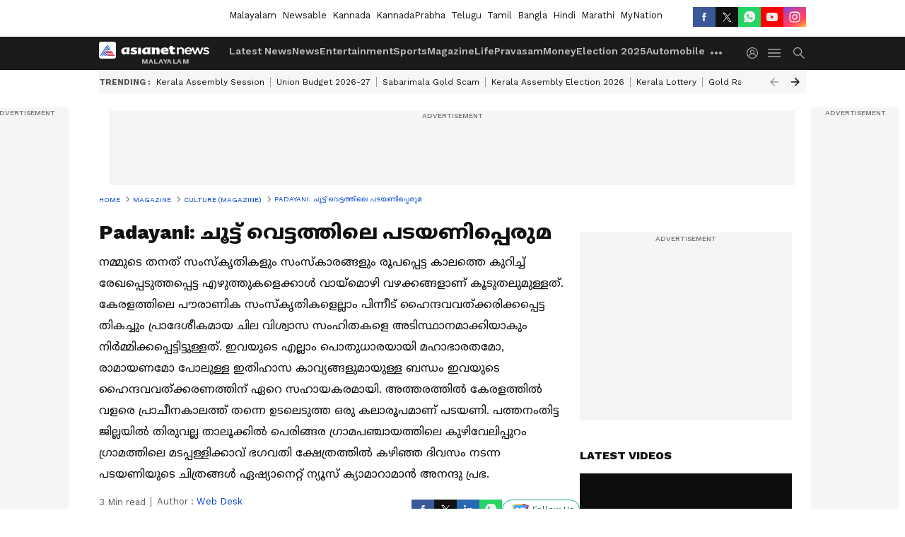

--- FILE ---
content_type: text/html; charset=utf-8
request_url: https://www.asianetnews.com/gallery/culture-magazine/padayani-photo-story-by-anandu-prabha-rblz46
body_size: 57659
content:
 <!doctype html><html lang="ml" build-id="1767713952000" class="photoshow"><head><meta charSet="UTF-8" /><meta name="viewport" content="width=device-width, initial-scale=1.0 "/><meta httpEquiv="X-UA-Compatible" content="IE=edge" /><link rel="preconnect" href="https://static.asianetnews.com" crossOrigin="crossorigin" /><link rel="preconnect" href="https://fonts.gstatic.com" crossOrigin="crossorigin" /><link rel="dns-prefetch" href="https://fonts.gstatic.com" /><link rel="preconnect" href="https://static1.dmcdn.net" crossOrigin="crossorigin"/><link rel="preconnect" href="https://static-gi.asianetnews.com" crossOrigin="crossorigin" /><meta property="fb:app_id" content="1982729875602880"/><link rel="shortcut icon" href="https://static-assets.asianetnews.com/images/favicon.ico" /><link rel="alternate" type="application/rss+xml" href="https://www.asianetnews.com/rss"><title data-react-helmet="true">Padayani: ചൂട്ട് വെട്ടത്തിലെ പടയണിപ്പെരുമ | Padayani Photo Story By Anandu Prabha | Asianet News Malayalam</title><meta data-react-helmet="true" name="description" content="നമ്മുടെ തനത് സംസ്കൃതികളും സംസ്കാരങ്ങളും രൂപപ്പെട്ട കാലത്തെ കുറിച്ച് രേഖപ്പെടുത്തപ്പെട്ട എഴുത്തുകളെക്കാള്‍ വായ്മൊഴി വഴക്കങ്ങളാണ് കൂടുതലുമുള്ളത്. കേരളത്തിലെ പൗരാണിക സംസ്കൃതികളെല്ലാം പിന്നീട് ഹൈന്ദവവത്ക്കരിക്കപ്പെട്ട തികച്ചും പ്രാദേശീകമായ ചില വിശ്വാസ സംഹിതകളെ അടിസ്ഥാനമാക്കിയാകും നിര്‍മ്മിക്കപ്പെട്ടിട്ടുള്ളത്. ഇവയുടെ എല്ലാം പൊതുധാരയായി മഹാഭാരതമോ, രാമായണമോ പോലുള്ള ഇതിഹാസ കാവ്യങ്ങളുമായുള്ള ബന്ധം ഇവയുടെ ഹൈന്ദവവത്ക്കരണത്തിന് ഏറെ സഹായകരമായി. അത്തരത്തില്‍ കേരളത്തില്‍ വളരെ പ്രാചീനകാലത്ത് തന്നെ ഉടലെടുത്ത ഒരു കലാരൂപമാണ് പടയണി. പത്തനംതിട്ട ജില്ലയിൽ തിരുവല്ല താലൂക്കിൽ പെരിങ്ങര ഗ്രാമപഞ്ചായത്തിലെ കുഴിവേലിപ്പുറം ഗ്രാമത്തിലെ മടപ്പള്ളിക്കാവ് ഭഗവതി ക്ഷേത്രത്തില്‍ കഴിഞ്ഞ ദിവസം നടന്ന പടയണിയുടെ ചിത്രങ്ങള്‍ ഏഷ്യാനെറ്റ് ന്യൂസ് ക്യാമാറാമാന്‍ അനന്തു പ്രഭ. "/><meta data-react-helmet="true" name="keywords" content="Anandu Prabha, Cuture, Indian folk dance, Kerala, Kerala Culture, Kerala history, Padayani, tourisam, കേരള സംസ്കാരം, കേരളം, ടൂറിസം, പടയണി, ഫോക്‍ലോര്‍, സംസ്കാരം, അനന്ദു പ്രഭ"/><meta data-react-helmet="true" name="news_keywords" content="Anandu Prabha, Cuture, Indian folk dance, Kerala, Kerala Culture, Kerala history, Padayani, tourisam, കേരള സംസ്കാരം, കേരളം, ടൂറിസം, പടയണി, ഫോക്‍ലോര്‍, സംസ്കാരം, അനന്ദു പ്രഭ"/><meta data-react-helmet="true" itemprop="name" content="Padayani: ചൂട്ട് വെട്ടത്തിലെ പടയണിപ്പെരുമ "/><meta data-react-helmet="true" itemprop="description" content="നമ്മുടെ തനത് സംസ്കൃതികളും സംസ്കാരങ്ങളും രൂപപ്പെട്ട കാലത്തെ കുറിച്ച് രേഖപ്പെടുത്തപ്പെട്ട എഴുത്തുകളെക്കാള്‍ വായ്മൊഴി വഴക്കങ്ങളാണ് കൂടുതലുമുള്ളത്. കേരളത്തിലെ പൗരാണിക സംസ്കൃതികളെല്ലാം പിന്നീട് ഹൈന്ദവവത്ക്കരിക്കപ്പെട്ട തികച്ചും പ്രാദേശീകമായ ചില വിശ്വാസ സംഹിതകളെ അടിസ്ഥാനമാക്കിയാകും നിര്‍മ്മിക്കപ്പെട്ടിട്ടുള്ളത്. ഇവയുടെ എല്ലാം പൊതുധാരയായി മഹാഭാരതമോ, രാമായണമോ പോലുള്ള ഇതിഹാസ കാവ്യങ്ങളുമായുള്ള ബന്ധം ഇവയുടെ ഹൈന്ദവവത്ക്കരണത്തിന് ഏറെ സഹായകരമായി. അത്തരത്തില്‍ കേരളത്തില്‍ വളരെ പ്രാചീനകാലത്ത് തന്നെ ഉടലെടുത്ത ഒരു കലാരൂപമാണ് പടയണി. പത്തനംതിട്ട ജില്ലയിൽ തിരുവല്ല താലൂക്കിൽ പെരിങ്ങര ഗ്രാമപഞ്ചായത്തിലെ കുഴിവേലിപ്പുറം ഗ്രാമത്തിലെ മടപ്പള്ളിക്കാവ് ഭഗവതി ക്ഷേത്രത്തില്‍ കഴിഞ്ഞ ദിവസം നടന്ന പടയണിയുടെ ചിത്രങ്ങള്‍ ഏഷ്യാനെറ്റ് ന്യൂസ് ക്യാമാറാമാന്‍ അനന്തു പ്രഭ. "/><meta data-react-helmet="true" itemprop="image" content="https://static.asianetnews.com/images/w-1280,h-720,format-jpg,imgid-01g2m1pcz534vyctp8fmdzgqx0,imgname-pjimage--5-.jpg"/><meta data-react-helmet="true" itemprop="url" content="https://www.asianetnews.com/gallery/culture-magazine/padayani-photo-story-by-anandu-prabha-rblz46"/><meta data-react-helmet="true" property="og:type" content="article"/><meta data-react-helmet="true" property="og:title" content="Padayani: ചൂട്ട് വെട്ടത്തിലെ പടയണിപ്പെരുമ "/><meta data-react-helmet="true" property="og:url" content="https://www.asianetnews.com/gallery/culture-magazine/padayani-photo-story-by-anandu-prabha-rblz46"/><meta data-react-helmet="true" property="og:site_name" content="Asianet News Malayalam"/><meta data-react-helmet="true" property="og:image" content="https://static.asianetnews.com/images/w-1280,h-720,format-jpg,imgid-01g2m1pcz534vyctp8fmdzgqx0,imgname-pjimage--5-.jpg"/><meta data-react-helmet="true" property="og:image:width" content="1280"/><meta data-react-helmet="true" property="og:image:height" content="720"/><meta data-react-helmet="true" property="og:description" content="നമ്മുടെ തനത് സംസ്കൃതികളും സംസ്കാരങ്ങളും രൂപപ്പെട്ട കാലത്തെ കുറിച്ച് രേഖപ്പെടുത്തപ്പെട്ട എഴുത്തുകളെക്കാള്‍ വായ്മൊഴി വഴക്കങ്ങളാണ് കൂടുതലുമുള്ളത്. കേരളത്തിലെ പൗരാണിക സംസ്കൃതികളെല്ലാം പിന്നീട് ഹൈന്ദവവത്ക്കരിക്കപ്പെട്ട തികച്ചും പ്രാദേശീകമായ ചില വിശ്വാസ സംഹിതകളെ അടിസ്ഥാനമാക്കിയാകും നിര്‍മ്മിക്കപ്പെട്ടിട്ടുള്ളത്. ഇവയുടെ എല്ലാം പൊതുധാരയായി മഹാഭാരതമോ, രാമായണമോ പോലുള്ള ഇതിഹാസ കാവ്യങ്ങളുമായുള്ള ബന്ധം ഇവയുടെ ഹൈന്ദവവത്ക്കരണത്തിന് ഏറെ സഹായകരമായി. അത്തരത്തില്‍ കേരളത്തില്‍ വളരെ പ്രാചീനകാലത്ത് തന്നെ ഉടലെടുത്ത ഒരു കലാരൂപമാണ് പടയണി. പത്തനംതിട്ട ജില്ലയിൽ തിരുവല്ല താലൂക്കിൽ പെരിങ്ങര ഗ്രാമപഞ്ചായത്തിലെ കുഴിവേലിപ്പുറം ഗ്രാമത്തിലെ മടപ്പള്ളിക്കാവ് ഭഗവതി ക്ഷേത്രത്തില്‍ കഴിഞ്ഞ ദിവസം നടന്ന പടയണിയുടെ ചിത്രങ്ങള്‍ ഏഷ്യാനെറ്റ് ന്യൂസ് ക്യാമാറാമാന്‍ അനന്ദു പ്രഭ."/><meta data-react-helmet="true" property="twitter:title" content="Padayani: ചൂട്ട് വെട്ടത്തിലെ പടയണിപ്പെരുമ "/><meta data-react-helmet="true" property="twitter:description" content="നമ്മുടെ തനത് സംസ്കൃതികളും സംസ്കാരങ്ങളും രൂപപ്പെട്ട കാലത്തെ കുറിച്ച് രേഖപ്പെടുത്തപ്പെട്ട എഴുത്തുകളെക്കാള്‍ വായ്മൊഴി വഴക്കങ്ങളാണ് കൂടുതലുമുള്ളത്. കേരളത്തിലെ പൗരാണിക സംസ്കൃതികളെല്ലാം പിന്നീട് ഹൈന്ദവവത്ക്കരിക്കപ്പെട്ട തികച്ചും പ്രാദേശീകമായ ചില വിശ്വാസ സംഹിതകളെ അടിസ്ഥാനമാക്കിയാകും നിര്‍മ്മിക്കപ്പെട്ടിട്ടുള്ളത്. ഇവയുടെ എല്ലാം പൊതുധാരയായി മഹാഭാരതമോ, രാമായണമോ പോലുള്ള ഇതിഹാസ കാവ്യങ്ങളുമായുള്ള ബന്ധം ഇവയുടെ ഹൈന്ദവവത്ക്കരണത്തിന് ഏറെ സഹായകരമായി. അത്തരത്തില്‍ കേരളത്തില്‍ വളരെ പ്രാചീനകാലത്ത് തന്നെ ഉടലെടുത്ത ഒരു കലാരൂപമാണ് പടയണി. പത്തനംതിട്ട ജില്ലയിൽ തിരുവല്ല താലൂക്കിൽ പെരിങ്ങര ഗ്രാമപഞ്ചായത്തിലെ കുഴിവേലിപ്പുറം ഗ്രാമത്തിലെ മടപ്പള്ളിക്കാവ് ഭഗവതി ക്ഷേത്രത്തില്‍ കഴിഞ്ഞ ദിവസം നടന്ന പടയണിയുടെ ചിത്രങ്ങള്‍ ഏഷ്യാനെറ്റ് ന്യൂസ് ക്യാമാറാമാന്‍ അനന്ദു പ്രഭ."/><meta data-react-helmet="true" property="twitter:image" content="https://static.asianetnews.com/images/w-1280,h-720,format-jpg,imgid-01g2m1pcz534vyctp8fmdzgqx0,imgname-pjimage--5-.jpg"/><meta data-react-helmet="true" property="twitter:url" content="https://www.asianetnews.com/gallery/culture-magazine/padayani-photo-story-by-anandu-prabha-rblz46"/><meta data-react-helmet="true" name="twitter:card" content="summary_large_image"/><meta data-react-helmet="true" name="twitter:site" content="@AsianetNewsML"/><meta data-react-helmet="true" name="twitter:creator" content="@AsianetNewsML"/><link data-react-helmet="true" rel="canonical" href="https://www.asianetnews.com/gallery/culture-magazine/padayani-photo-story-by-anandu-prabha-rblz46"/><link data-react-helmet="true" rel="amphtml" href="https://www.asianetnews.com/amp/gallery/culture-magazine/padayani-photo-story-by-anandu-prabha-rblz46"/><meta name="robots" content="index, follow, max-image-preview:large" /> <script type="application/ld+json" data-type="ampElement">{"@context":"https://schema.org","@graph":[{"@type":"NewsArticle","mainEntityOfPage":"https://www.asianetnews.com/gallery/culture-magazine/padayani-photo-story-by-anandu-prabha-rblz46","url":"https://www.asianetnews.com/gallery/culture-magazine/padayani-photo-story-by-anandu-prabha-rblz46","datePublished":"2022-05-09T14:46:54+05:30","dateModified":"2022-05-09T14:54:14+05:30","headline":"Padayani:  ചൂട്ട് വെട്ടത്തിലെ പടയണിപ്പെരുമ ","description":"\nനമ്മുടെ തനത് സംസ്കൃതികളും സംസ്കാരങ്ങളും രൂപപ്പെട്ട കാലത്തെ കുറിച്ച് രേഖപ്പെടുത്തപ്പെട്ട എഴുത്തുകളെക്കാള്‍ വായ്മൊഴി വഴക്കങ്ങളാണ് കൂടുതലുമുള്ളത്. കേരളത്തിലെ പൗരാണിക സംസ്കൃതികളെല്ലാം പിന്നീട് ഹൈന്ദവവത്ക്കരിക്കപ്പെട്ട തികച്ചും പ്രാദേശീകമായ ചില വിശ്വാസ സംഹിതകളെ അടിസ്ഥാനമാക്കിയാകും നിര്‍മ്മിക്കപ്പെട്ടിട്ടുള്ളത്. ഇവയുടെ എല്ലാം പൊതുധാരയായി മഹാഭാരതമോ, രാമായണമോ പോലുള്ള ഇതിഹാസ കാവ്യങ്ങളുമായുള്ള ബന്ധം ഇവയുടെ ഹൈന്ദവവത്ക്കരണത്തിന് ഏറെ സഹായകരമായി. അത്തരത്തില്‍ കേരളത്തില്‍ വളരെ പ്രാചീനകാലത്ത് തന്നെ ഉടലെടുത്ത ഒരു കലാരൂപമാണ് പടയണി. പത്തനംതിട്ട ജില്ലയിൽ തിരുവല്ല താലൂക്കിൽ പെരിങ്ങര ഗ്രാമപഞ്ചായത്തിലെ കുഴിവേലിപ്പുറം ഗ്രാമത്തിലെ മടപ്പള്ളിക്കാവ് ഭഗവതി ക്ഷേത്രത്തില്‍ കഴിഞ്ഞ ദിവസം നടന്ന പടയണിയുടെ ചിത്രങ്ങള്‍ ഏഷ്യാനെറ്റ് ന്യൂസ് ക്യാമാറാമാന്‍ അനന്തു പ്രഭ. ","articleBody":"","keywords":"Anandu Prabha,Cuture,Indian folk dance,Kerala,Kerala Culture,Kerala history,Padayani,tourisam,കേരള സംസ്കാരം,കേരളം,ടൂറിസം,പടയണി,ഫോക്‍ലോര്‍,സംസ്കാരം,അനന്ദു പ്രഭ","inLanguage":"ml","author":{"@type":"Person","name":"Web Desk","url":"https://www.asianetnews.com/author/web-desk"},"publisher":{"@type":"NewsMediaOrganization","name":"Asianet News Malayalam","logo":{"@type":"ImageObject","url":"https://static-gi.asianetnews.com/images/malayalam-logo-schema.svg","width":600,"height":60}},"image":{"@type":"ImageObject","url":"https://static.asianetnews.com/images/w-1280,h-720,format-jpg,imgid-01g2m1pcz534vyctp8fmdzgqx0,imgname-pjimage--5-.jpg","width":1280,"height":720}},{"@type":"WebPage","name":"Padayani:  ചൂട്ട് വെട്ടത്തിലെ പടയണിപ്പെരുമ ","description":"\nനമ്മുടെ തനത് സംസ്കൃതികളും സംസ്കാരങ്ങളും രൂപപ്പെട്ട കാലത്തെ കുറിച്ച് രേഖപ്പെടുത്തപ്പെട്ട എഴുത്തുകളെക്കാള്‍ വായ്മൊഴി വഴക്കങ്ങളാണ് കൂടുതലുമുള്ളത്. കേരളത്തിലെ പൗരാണിക സംസ്കൃതികളെല്ലാം പിന്നീട് ഹൈന്ദവവത്ക്കരിക്കപ്പെട്ട തികച്ചും പ്രാദേശീകമായ ചില വിശ്വാസ സംഹിതകളെ അടിസ്ഥാനമാക്കിയാകും നിര്‍മ്മിക്കപ്പെട്ടിട്ടുള്ളത്. ഇവയുടെ എല്ലാം പൊതുധാരയായി മഹാഭാരതമോ, രാമായണമോ പോലുള്ള ഇതിഹാസ കാവ്യങ്ങളുമായുള്ള ബന്ധം ഇവയുടെ ഹൈന്ദവവത്ക്കരണത്തിന് ഏറെ സഹായകരമായി. അത്തരത്തില്‍ കേരളത്തില്‍ വളരെ പ്രാചീനകാലത്ത് തന്നെ ഉടലെടുത്ത ഒരു കലാരൂപമാണ് പടയണി. പത്തനംതിട്ട ജില്ലയിൽ തിരുവല്ല താലൂക്കിൽ പെരിങ്ങര ഗ്രാമപഞ്ചായത്തിലെ കുഴിവേലിപ്പുറം ഗ്രാമത്തിലെ മടപ്പള്ളിക്കാവ് ഭഗവതി ക്ഷേത്രത്തില്‍ കഴിഞ്ഞ ദിവസം നടന്ന പടയണിയുടെ ചിത്രങ്ങള്‍ ഏഷ്യാനെറ്റ് ന്യൂസ് ക്യാമാറാമാന്‍ അനന്തു പ്രഭ. ","keywords":"Anandu Prabha,Cuture,Indian folk dance,Kerala,Kerala Culture,Kerala history,Padayani,tourisam,കേരള സംസ്കാരം,കേരളം,ടൂറിസം,പടയണി,ഫോക്‍ലോര്‍,സംസ്കാരം,അനന്ദു പ്രഭ","url":"https://www.asianetnews.com/gallery/culture-magazine/padayani-photo-story-by-anandu-prabha-rblz46"}]}</script><script type="application/ld+json" data-type="ampElement">{"@context":"https://schema.org","@graph":[{"@type":"ImageGallery","mainEntityOfPage":"https://www.asianetnews.com/gallery/culture-magazine/padayani-photo-story-by-anandu-prabha-rblz46","datePublished":"2022-05-09T14:46:54+05:30","dateModified":"2022-05-09T14:54:14+05:30","associatedMedia":[{"@type":"ImageObject","contentUrl":"https://static.asianetnews.com/images/w-1280,h-720,format-jpg,imgid-01g2m0cwnv6ajexxtbqm17ckp7,imgname-whatsapp-image-2022-05-09-at-2-11-29-pm--4-.jpg","thumbnailUrl":"https://static.asianetnews.com/images/w-1280,h-720,format-jpg,imgid-01g2m0cwnv6ajexxtbqm17ckp7,imgname-whatsapp-image-2022-05-09-at-2-11-29-pm--4-.jpg","caption":"","description":"തെക്കന് കേരളത്തിലെ കാവുകളിൽ നടന്നുവന്നിരുന്ന ഗോത്രകലകള്‍ ഇന്ന് ക്ഷേത്രകലയായി മാറിക്കഴിഞ്ഞു. &nbsp;പ്രകൃതി തന്നെയാണ് &nbsp;ഈശ്വരൻ എന്ന സങ്കല്പമാണ് പടയണിയുടെ അടിസ്ഥാനം. ആദിമകാലത്ത് മനുഷ്യന്‍ തങ്ങള്‍ക്ക് വിശദീകരിക്കാന്‍ കഴിയാത്ത പ്രകൃതി ശക്തികളെ ഈശ്വര സാന്നിധ്യത്താലാണ് വ്യാഖ്യാനിക്കാന്‍ ശ്രമിച്ചിരുന്നത്. ഇത്തരം ശക്തികള്‍ പിന്നീട് ദൈവങ്ങളായി വ്യഖ്യാനിക്കപ്പെട്ടു.&nbsp; &nbsp;","width":1280,"height":720},{"@type":"ImageObject","contentUrl":"https://static.asianetnews.com/images/w-1280,h-720,format-jpg,imgid-01g2m0k169zagjfrdcknfkv0x8,imgname-whatsapp-image-2022-05-09-at-2-11-29-pm--2-.jpg","thumbnailUrl":"https://static.asianetnews.com/images/w-1280,h-720,format-jpg,imgid-01g2m0k169zagjfrdcknfkv0x8,imgname-whatsapp-image-2022-05-09-at-2-11-29-pm--2-.jpg","caption":"","description":"പ്രകൃതി ദുരന്തങ്ങളും പ്രത്യേകിച്ച് വസൂരി പോലെയുള്ള രോഗങ്ങൾ വരാതെ തങ്ങളെ കാത്ത് സംരക്ഷിക്കുന്നതിനായും മറ്റും ഗോത്രദൈവങ്ങളെ വിളിച്ചു വരുത്തി അവര്‍ക്ക് മുന്നിൽ നടത്തിയിരുന്ന പ്രാർത്ഥനയാണ് പിന്നീട് പടയണിയായി രൂപാന്തരപ്പെട്ടതെന്ന് ചിലര്‍ വിശ്വസിക്കുന്നു. ചിലയിടങ്ങളിൽ ആചാരാനുഷ്ഠാന കല, കാർഷികവൃത്തിയുടെ ആരംഭത്തിന് മുമ്പും വിളവെടുപ്പിന് മുമ്പും ഒക്കെയാണ് നടത്തിയിരുന്നത്.&nbsp; &nbsp;","width":1280,"height":720},{"@type":"ImageObject","contentUrl":"https://static.asianetnews.com/images/w-1280,h-720,format-jpg,imgid-01g2m0k21ws8extxj6qyka0c32,imgname-whatsapp-image-2022-05-09-at-2-11-29-pm--5-.jpg","thumbnailUrl":"https://static.asianetnews.com/images/w-1280,h-720,format-jpg,imgid-01g2m0k21ws8extxj6qyka0c32,imgname-whatsapp-image-2022-05-09-at-2-11-29-pm--5-.jpg","caption":"","description":"ഇന്ന് പ്രധാനമായും മലയാള വര്‍ഷമായ കൊല്ലവര്‍ഷത്തെ അടിസ്ഥാനമാക്കിയാണ് ഇത്തരം പ്രാദേശികമായ പൗരാണിക ആചാരാനുഷ്ഠാനങ്ങള്‍ നടക്കുന്നത്. അത്തരത്തിലൊരു ആഘോഷമായിരുന്നു, പത്തനംതിട്ട ജില്ലയിലെ തിരുവല്ല താലൂക്കിലെ പെരിങ്ങര ഗ്രാമപഞ്ചായത്തിലെ കുഴിവേലിപ്പുറം എന്ന സ്ഥലത്തുള്ള മടപ്പള്ളിക്കാവ് ഭഗവതി ക്ഷേത്രത്തില്‍ നടന്നത്.&nbsp; &nbsp;","width":1280,"height":720},{"@type":"ImageObject","contentUrl":"https://static.asianetnews.com/images/w-1280,h-720,format-jpg,imgid-01g2m0k2fbj8j86k77sy3y97g9,imgname-whatsapp-image-2022-05-09-at-2-11-29-pm--1-.jpg","thumbnailUrl":"https://static.asianetnews.com/images/w-1280,h-720,format-jpg,imgid-01g2m0k2fbj8j86k77sy3y97g9,imgname-whatsapp-image-2022-05-09-at-2-11-29-pm--1-.jpg","caption":"","description":"അംബികാവിലാസം പടയണി സംഘത്തിന്‍റെ നേതൃത്വത്തിലായിരുന്നു മടപ്പള്ളിക്കാവ് ഭഗവതി ക്ഷേത്രത്തില്‍ പടയണി കെട്ടിയാടിയത്. പോരിട്ടിക്കാവ് പടയണിയെന്നും ഇത് അറിയപ്പെടുന്നു. ഓരോ പടയണിക്കും ദീര്‍ഘനാളത്തെ പ്രയത്നം ആവശ്യമാണ്. പ്രത്യേകിച്ചും പടയണി പോലുള്ള ചിത്രപണികള്‍ ഏറെയുള്ള കലാരൂപങ്ങള്‍ക്ക്.&nbsp; &nbsp;","width":1280,"height":720},{"@type":"ImageObject","contentUrl":"https://static.asianetnews.com/images/w-1280,h-720,format-jpg,imgid-01g2m0k2pw8yqbz2zr3wzhevgn,imgname-whatsapp-image-2022-05-09-at-2-11-29-pm--7-.jpg","thumbnailUrl":"https://static.asianetnews.com/images/w-1280,h-720,format-jpg,imgid-01g2m0k2pw8yqbz2zr3wzhevgn,imgname-whatsapp-image-2022-05-09-at-2-11-29-pm--7-.jpg","caption":"","description":"തെക്കന്‍ കേരളത്തിലെ പടയണിയുടെ മുഖത്തേഴുത്തുകള്‍ വടക്കന്‍ കേരളത്തിലെ തെയ്യക്കോലത്തിന്‍റെ മുഖത്തെഴുത്തുകളോളം സങ്കീര്‍ണ്ണമല്ല. എങ്കിലും ഉപയോഗിക്കുന്ന വസ്തുക്കളില്‍ സാമ്യത കാണാം. ചെത്തി മിനുക്കിയ പച്ചപ്പാളയിൽ കുരുത്തോല മുറിച്ചുണ്ടാക്കിയ ചായക്കോലുകൾ കൊണ്ട് കോലം എഴുതുന്നത് മുതല്‍ പടയണിയുടെ മുഖത്തെഴുത്തുകള്‍ തുടങ്ങും.&nbsp;","width":1280,"height":720},{"@type":"ImageObject","contentUrl":"https://static.asianetnews.com/images/w-1280,h-720,format-jpg,imgid-01g2m0k2ws811bkpremn4dnn8a,imgname-whatsapp-image-2022-05-09-at-2-11-29-pm--6-.jpg","thumbnailUrl":"https://static.asianetnews.com/images/w-1280,h-720,format-jpg,imgid-01g2m0k2ws811bkpremn4dnn8a,imgname-whatsapp-image-2022-05-09-at-2-11-29-pm--6-.jpg","caption":"","description":"പച്ചപ്പാളയിലാണ്‌ കോലങ്ങൾ വരയ്‌ക്കുക. കുരുത്തോലയുടെ മടൽ ചതച്ചുണ്ടാക്കുന്ന ബ്രഷ്‌ ഉപയോഗിച്ചാണ് കോലങ്ങൾ എഴുതുന്നത്. &nbsp;കറുപ്പ്‌, ചുവപ്പ്‌, മഞ്ഞ നിറങ്ങളാണ്‌ കോലം എഴുതാനായി ഉപയോഗിക്കുന്നത്‌. മാവിന്‍റെ ഇല ഉണക്കി കരിച്ച്‌ പൊടിച്ചതിനുശേഷം അരച്ചുണ്ടാക്കുന്നതാണ്‌ കറുപ്പ്‌നിറം.&nbsp; &nbsp;","width":1280,"height":720},{"@type":"ImageObject","contentUrl":"https://static.asianetnews.com/images/w-1280,h-720,format-jpg,imgid-01g2m0k32v0smfpd703f5xkgys,imgname-whatsapp-image-2022-05-09-at-2-11-29-pm--8-.jpg","thumbnailUrl":"https://static.asianetnews.com/images/w-1280,h-720,format-jpg,imgid-01g2m0k32v0smfpd703f5xkgys,imgname-whatsapp-image-2022-05-09-at-2-11-29-pm--8-.jpg","caption":"","description":"തോടുകളിലും മറ്റുംകാണുന്ന ചുവന്നകല്ല്‌ ഇടിച്ച് പൊടിച്ചുണ്ടാക്കുന്നതാണ്‌ ചുവപ്പുനിറം. ഇവയെല്ലാം വെളളത്തിൽ കുഴച്ചാണ്‌ കോലം വരയ്‌ക്കുക. ചുവന്ന ചണ്ണയ്‌ക്ക ഇടിച്ച് പിഴിഞ്ഞുണ്ടാക്കുന്ന നീരാണ്‌ മഞ്ഞനിറം. അതുകിട്ടാത്തപ്പോള്‍ മഞ്ഞൾ പൊടിയും ഉപയോഗിക്കുന്നു.&nbsp; &nbsp;","width":1280,"height":720},{"@type":"ImageObject","contentUrl":"https://static.asianetnews.com/images/w-1280,h-720,format-jpg,imgid-01g2m0k3bbmhnqvt4134ah5w71,imgname-whatsapp-image-2022-05-09-at-2-11-29-pm--12-.jpg","thumbnailUrl":"https://static.asianetnews.com/images/w-1280,h-720,format-jpg,imgid-01g2m0k3bbmhnqvt4134ah5w71,imgname-whatsapp-image-2022-05-09-at-2-11-29-pm--12-.jpg","caption":"","description":"പടയണിയില്‍ രൌദ്ര ഭാവത്തിനാണ് പ്രാധാന്യമെന്നത് കൊണ്ട് എഴുത്തിന് കൂടുതൽ ഉപയോഗിക്കുന്ന നിറം കറുപ്പാണ്‌. &nbsp;കോലം തുള്ളി ആടുമ്പോൾ കലാബോധവും മെയ് വഴക്കവും കായിക അഭ്യാസപാടവവും കാഴ്ചക്കാരില്‍ ഒരേ സമയം ഭയഭക്തി വികാരങ്ങള്‍ ഉണര്‍ത്തുന്നു.&nbsp; &nbsp;","width":1280,"height":720},{"@type":"ImageObject","contentUrl":"https://static.asianetnews.com/images/w-1280,h-720,format-jpg,imgid-01g2m0k3kwccsskbyfaj5w4gj9,imgname-whatsapp-image-2022-05-09-at-2-11-29-pm--11-.jpg","thumbnailUrl":"https://static.asianetnews.com/images/w-1280,h-720,format-jpg,imgid-01g2m0k3kwccsskbyfaj5w4gj9,imgname-whatsapp-image-2022-05-09-at-2-11-29-pm--11-.jpg","caption":"","description":"എരുമ തോല് പനിച്ചിക്കാ പശ തേച്ച് പൊതിഞ്ഞെടുത്താണ് തപ്പ് ഉണ്ടാക്കുന്നത്. ചൂടു കനലിന്‍റെ അരികിൽ വച്ച് ഇവ &nbsp;ചൂടാക്കിയെടുക്കുന്നതോടെ പടയണി താളമുയരുന്നു. തോർത്ത് മുണ്ട് ഉടുത്ത് തലയിൽ കെട്ടി ആളുകള്‍ പടയണിക്കായി തയ്യാറാകുന്നു. പിന്നെ ചൂട്ട് കത്തിക്കലാണ്.&nbsp; &nbsp;","width":1280,"height":720},{"@type":"ImageObject","contentUrl":"https://static.asianetnews.com/images/w-1280,h-720,format-jpg,imgid-01g2m0k3tqj027449ht97qyvmd,imgname-whatsapp-image-2022-05-09-at-2-11-29-pm--10-.jpg","thumbnailUrl":"https://static.asianetnews.com/images/w-1280,h-720,format-jpg,imgid-01g2m0k3tqj027449ht97qyvmd,imgname-whatsapp-image-2022-05-09-at-2-11-29-pm--10-.jpg","caption":"","description":"രാത്രികാലങ്ങളിലാണ് പ്രധാനമായും പടയണി പോലുള്ള അനുഷ്ഠാന കലകള്‍ അരങ്ങേറുക. ഈ സമയത്ത് വെളിച്ചത്തിനായി ഉണങ്ങിയ ഓലകൊണ്ട് നിര്‍മ്മിച്ച നീണ്ട ചൂട്ടുകളാണ് ഉപയോഗിക്കുക. അതിനാല്‍ തന്നെ ഇത്തരം പടയണിക്ക് ചൂട്ട് പടയണിയെന്നും പേരുണ്ട്.&nbsp; &nbsp;","width":1280,"height":720},{"@type":"ImageObject","contentUrl":"https://static.asianetnews.com/images/w-1280,h-720,format-jpg,imgid-01g2m0k41m10063xyrjazwpba1,imgname-whatsapp-image-2022-05-09-at-2-11-29-pm--14-.jpg","thumbnailUrl":"https://static.asianetnews.com/images/w-1280,h-720,format-jpg,imgid-01g2m0k41m10063xyrjazwpba1,imgname-whatsapp-image-2022-05-09-at-2-11-29-pm--14-.jpg","caption":"","description":"ഇത്തരത്തില്‍ തയ്യാറാകുന്ന ചൂട്ടിന് തീ കൊളുത്തി ഉയരത്തിൽ &nbsp;വീശി പടയണിക്കോലങ്ങൾക്ക് വഴി തെളിക്കുന്നു. ചൂട്ടിന് തീ പകരുന്നതോടെ കാഴ്ചക്കാര്‍ ആവേശത്തിലാകുന്നു. കുരവയിട്ടും ആർപ്പ് വിളിച്ചും പടയണി കോലങ്ങളെ &nbsp;ഭക്തര്‍ കളത്തിലേക്ക് എതിരേൽക്കുന്നു. &nbsp;","width":1280,"height":720},{"@type":"ImageObject","contentUrl":"https://static.asianetnews.com/images/w-1280,h-720,format-jpg,imgid-01g2m0k47yeeb5k7rzgdw511vn,imgname-whatsapp-image-2022-05-09-at-2-11-29-pm--21-.jpg","thumbnailUrl":"https://static.asianetnews.com/images/w-1280,h-720,format-jpg,imgid-01g2m0k47yeeb5k7rzgdw511vn,imgname-whatsapp-image-2022-05-09-at-2-11-29-pm--21-.jpg","caption":"","description":"ആളിക്കത്തുന്ന ചൂട്ടിൻ വെളിച്ചത്തിൽ ഭക്തരില്‍ ഭക്തിയും വിശ്വാസവും ആശ്വാസവുമായി പുലർച്ച വരെ പടയണിക്കോലങ്ങൾ നിറഞ്ഞാടുന്നു. ധനു &nbsp;മുതൽ മേടം വരെയാണ് പടയണിയുടെ നാളുകൾ. മീനഭരണിയോട് കൂടി തെക്കന്‍ കേരളത്തിലെ പ്രധാന പടയണികൾ എല്ലാം തന്നെ കഴിയും. അതിന് ശേഷമാണ് ചെറു പടയണികൾ അരങ്ങേറുക. &nbsp;","width":1280,"height":720},{"@type":"ImageObject","contentUrl":"https://static.asianetnews.com/images/w-1280,h-720,format-jpg,imgid-01g2m0k4h5dqdkyh2ephrrg9dc,imgname-whatsapp-image-2022-05-09-at-2-11-29-pm--17-.jpg","thumbnailUrl":"https://static.asianetnews.com/images/w-1280,h-720,format-jpg,imgid-01g2m0k4h5dqdkyh2ephrrg9dc,imgname-whatsapp-image-2022-05-09-at-2-11-29-pm--17-.jpg","caption":"","description":"ഓല ചൂട്ടുകളും പന്തങ്ങളും കത്തിച്ച് വീശി കുരവയും ആരവവും മുഴക്കി കോലങ്ങളെ കളത്തിലേക്ക് ആനയിക്കുന്നു. &nbsp;ഈ സമയം ഭയഭക്തി വിശ്വാസങ്ങളെ ആളിക്കത്തിച്ച് കത്തിയാളുന്ന ചൂട്ടിൽ നിന്ന് തീപ്പൊരികൾ കളത്തിന് ചുറ്റും തെറിച്ചു വീഴുന്നുണ്ടാവും. പടയണിക്കോലങ്ങളുടെ അണിയറയിൽ &nbsp;ചെറിയ കുട്ടികൾ മുതൽ വൃദ്ധര്‍ വരെ കാഴ്ച കാണാനായി ഇരിപ്പുണ്ടാകും.&nbsp; &nbsp; &nbsp;","width":1280,"height":720},{"@type":"ImageObject","contentUrl":"https://static.asianetnews.com/images/w-1280,h-720,format-jpg,imgid-01g2m0k4qs0x83097c5dz5es8x,imgname-whatsapp-image-2022-05-09-at-2-11-29-pm--19-.jpg","thumbnailUrl":"https://static.asianetnews.com/images/w-1280,h-720,format-jpg,imgid-01g2m0k4qs0x83097c5dz5es8x,imgname-whatsapp-image-2022-05-09-at-2-11-29-pm--19-.jpg","caption":"","description":"മദ്ധ്യ കേരളത്തിലെ ഗ്രാമങ്ങളിൽ അത്രയേറെ ഇഴുകിചേർന്ന ഒരു ആചാരാനുഷ്ഠാന കലയാണ് പടയണി. &nbsp;കേവലമൊരു മതത്തിലൂന്നിയുള്ള അനുഷ്ഠാനകല എന്നതിലുപരി ഒരു പൗരാണിക സംസ്കൃതിയുടെ പ്രതിഫലനമെന്ന തലത്തിൽ നിന്നു കൂടി വേണം പടയണിയെ കാണാൻ.&nbsp; &nbsp;","width":1280,"height":720},{"@type":"ImageObject","contentUrl":"https://static.asianetnews.com/images/w-1280,h-720,format-jpg,imgid-01g2m0k4ynshjnkab6dyd22m0s,imgname-whatsapp-image-2022-05-09-at-2-11-29-pm--16-.jpg","thumbnailUrl":"https://static.asianetnews.com/images/w-1280,h-720,format-jpg,imgid-01g2m0k4ynshjnkab6dyd22m0s,imgname-whatsapp-image-2022-05-09-at-2-11-29-pm--16-.jpg","caption":"","description":"മടപ്പള്ളിക്കാവ് ഭഗവതി ക്ഷേത്രത്തില്‍ രാത്രി തുടങ്ങിയ പടയണി, മംഗള കോലം &nbsp;തുള്ളി അവസാനിപ്പിക്കാൻ ഏറെ വൈകി. വെളുപ്പിനെ 5 മണിയോടടുത്തായിരുന്നു മംഗള കോലം തുള്ളിയാടിയത്. പുലര്‍ച്ചയായപ്പോഴേക്കും കാഴ്ചക്കാരില്‍ പലരും കൊഴിഞ്ഞുപോയിരുന്നു. ചിലര്‍ അമ്പലപറമ്പില്‍ അവിടവിടെയായി പാ വിരിച്ചുറങ്ങി.&nbsp; &nbsp;","width":1280,"height":720},{"@type":"ImageObject","contentUrl":"https://static.asianetnews.com/images/w-1280,h-720,format-jpg,imgid-01g2m0k55etnvcfsdj3wrd7xk3,imgname-whatsapp-image-2022-05-09-at-2-11-29-pm--22-.jpg","thumbnailUrl":"https://static.asianetnews.com/images/w-1280,h-720,format-jpg,imgid-01g2m0k55etnvcfsdj3wrd7xk3,imgname-whatsapp-image-2022-05-09-at-2-11-29-pm--22-.jpg","caption":"","description":"കാഴ്ചക്കാരുടെ കുറവ് പക്ഷേ, സംഘാടകരെ ഭയപ്പെടുത്തിയില്ല. അതിന് അവര്‍ പറയുന്ന കാരണം ഇങ്ങനെ: \" അത്തരമൊരു ആശങ്കയ്ക്ക് വഴിയില്ല. കാരണം, പടയണി എന്നത് ആളെക്കൂട്ടാനുള്ള എന്തെങ്കിലും കെട്ടുകാഴ്ചയല്ല. മറിച്ച് അത് ഒരു നാടിന്‍റെ സംസ്കാരമാണ്.\"&nbsp; &nbsp;","width":1280,"height":720},{"@type":"ImageObject","contentUrl":"https://static.asianetnews.com/images/w-1280,h-720,format-jpg,imgid-01g2m0k5az9qcwer138x5w0r5m,imgname-whatsapp-image-2022-05-09-at-2-11-29-pm--18-.jpg","thumbnailUrl":"https://static.asianetnews.com/images/w-1280,h-720,format-jpg,imgid-01g2m0k5az9qcwer138x5w0r5m,imgname-whatsapp-image-2022-05-09-at-2-11-29-pm--18-.jpg","caption":"","description":"ലഭ്യമായ ചരിത്ര രേഖകളില്‍ പടയണി തികച്ചും ദ്രവീഡിയനായ ഒരു ആചാരാനുഷ്ഠനാമായാണ് കണക്കാക്കുന്നത്. പ്രകൃത ദ്രാവിഡരാണ് പടയണിയുടെ ആദ്യകാല പ്രയോക്താക്കളെങ്കിലും പിന്നീട് ബുദ്ധമതക്കാരിലൂടെ ഈ കലാരൂപം ഏറെ പുരോഗമിക്കപ്പെട്ടു.&nbsp; &nbsp;","width":1280,"height":720},{"@type":"ImageObject","contentUrl":"https://static.asianetnews.com/images/w-1280,h-720,format-jpg,imgid-01g2m0k5gxvbj7y6nfw3hajyr2,imgname-whatsapp-image-2022-05-09-at-2-11-29-pm--20-.jpg","thumbnailUrl":"https://static.asianetnews.com/images/w-1280,h-720,format-jpg,imgid-01g2m0k5gxvbj7y6nfw3hajyr2,imgname-whatsapp-image-2022-05-09-at-2-11-29-pm--20-.jpg","caption":"","description":"ഇന്നത്തെ കുട്ടനാട്, ആലപ്പുഴ പത്തനംതിട്ട ഭാഗങ്ങളില്‍ ശക്തമായിരുന്ന ഈ കലാരൂപം 8 നൂറ്റാണ്ട് മുതല്‍ ഏതാണ്ട് 16-ാം നൂറ്റാണ്ടുവരെ ബുദ്ധമതത്തിന്‍റെ സ്വാധീനത്തിലായിരുന്നു. പള്ളി ബാണപ്പെരുമാൾ എന്ന ചേര രാജാവാണ് പെരിഞ്ഞനത്തു നിന്നുള്ള തന്‍റെ കുടുംബദേവതയെ നീലമ്പേരൂർ കുടിയിരുത്തിയതെന്ന് വിശ്വസിക്കപ്പെടുന്നു.&nbsp; &nbsp;","width":1280,"height":720},{"@type":"ImageObject","contentUrl":"https://static.asianetnews.com/images/w-1280,h-720,format-jpg,imgid-01g2m0k5p497193qmyd19hcyqz,imgname-whatsapp-image-2022-05-09-at-2-11-29-pm--24-.jpg","thumbnailUrl":"https://static.asianetnews.com/images/w-1280,h-720,format-jpg,imgid-01g2m0k5p497193qmyd19hcyqz,imgname-whatsapp-image-2022-05-09-at-2-11-29-pm--24-.jpg","caption":"","description":"അദ്ദേഹം ഈ കലാരൂപത്തിന് ഏറെ പ്രധാന്യം നല്‍കിയിരുന്നതായും രേഖപ്പെടുത്തപ്പെട്ടിട്ടുണ്ട്. പിന്നീട് ആര്യാധിനിവേശം ശക്തമായപ്പോള്‍ ഈ കലാരൂപം കേരളത്തിലെ ബുദ്ധമതത്തിന്‍റെ അവസാനത്തെ പ്രോത്സാഹകനായ &nbsp;പള്ളിബാണപ്പെരുമാളിനൊപ്പം കുട്ടനാട്ടിലേക്ക് പറിച്ച് നടപ്പെട്ടതായി കരുതുന്നു. &nbsp;","width":1280,"height":720},{"@type":"ImageObject","contentUrl":"https://static.asianetnews.com/images/w-1280,h-720,format-jpg,imgid-01g2m0k5xe5p86rtt51rjxp1w8,imgname-whatsapp-image-2022-05-09-at-2-11-29-pm--23-.jpg","thumbnailUrl":"https://static.asianetnews.com/images/w-1280,h-720,format-jpg,imgid-01g2m0k5xe5p86rtt51rjxp1w8,imgname-whatsapp-image-2022-05-09-at-2-11-29-pm--23-.jpg","caption":"","description":"ചരിത്രത്തിന്‍റെ കുഴമറിച്ചിലില്‍, ദ്രാവിഡത്വത്തെ സ്വമതത്തിലേക്ക് സ്വാംശീകരിച്ച ആര്യമതം, ഈ കലാരൂപത്തെ കൂടി സ്വന്തമാക്കുകയായിരുന്നു. കേരളത്തിലെ മറ്റ് ആചാരാനുഷ്ഠാനങ്ങളെ പോലെ ഇന്നും ജാതി ബന്ധങ്ങള്‍ ഈ കലാരൂപത്തിലും പ്രയോഗിക്കപ്പെടുന്നു. &nbsp;","width":1280,"height":720}]}]}</script><script type="application/ld+json" data-type="ampElement">{"@context":"https://schema.org","@graph":[{"@type":"ImageObject","inLanguage":"ml","headline":"Padayani:  ചൂട്ട് വെട്ടത്തിലെ പടയണിപ്പെരുമ ","keywords":"Anandu Prabha,Cuture,Indian folk dance,Kerala,Kerala Culture,Kerala history,Padayani,tourisam,കേരള സംസ്കാരം,കേരളം,ടൂറിസം,പടയണി,ഫോക്‍ലോര്‍,സംസ്കാരം,അനന്ദു പ്രഭ","description":"\nനമ്മുടെ തനത് സംസ്കൃതികളും സംസ്കാരങ്ങളും രൂപപ്പെട്ട കാലത്തെ കുറിച്ച് രേഖപ്പെടുത്തപ്പെട്ട എഴുത്തുകളെക്കാള്‍ വായ്മൊഴി വഴക്കങ്ങളാണ് കൂടുതലുമുള്ളത്. കേരളത്തിലെ പൗരാണിക സംസ്കൃതികളെല്ലാം പിന്നീട് ഹൈന്ദവവത്ക്കരിക്കപ്പെട്ട തികച്ചും പ്രാദേശീകമായ ചില വിശ്വാസ സംഹിതകളെ അടിസ്ഥാനമാക്കിയാകും നിര്‍മ്മിക്കപ്പെട്ടിട്ടുള്ളത്. ഇവയുടെ എല്ലാം പൊതുധാരയായി മഹാഭാരതമോ, രാമായണമോ പോലുള്ള ഇതിഹാസ കാവ്യങ്ങളുമായുള്ള ബന്ധം ഇവയുടെ ഹൈന്ദവവത്ക്കരണത്തിന് ഏറെ സഹായകരമായി. അത്തരത്തില്‍ കേരളത്തില്‍ വളരെ പ്രാചീനകാലത്ത് തന്നെ ഉടലെടുത്ത ഒരു കലാരൂപമാണ് പടയണി. പത്തനംതിട്ട ജില്ലയിൽ തിരുവല്ല താലൂക്കിൽ പെരിങ്ങര ഗ്രാമപഞ്ചായത്തിലെ കുഴിവേലിപ്പുറം ഗ്രാമത്തിലെ മടപ്പള്ളിക്കാവ് ഭഗവതി ക്ഷേത്രത്തില്‍ കഴിഞ്ഞ ദിവസം നടന്ന പടയണിയുടെ ചിത്രങ്ങള്‍ ഏഷ്യാനെറ്റ് ന്യൂസ് ക്യാമാറാമാന്‍ അനന്തു പ്രഭ. ","datePublished":"2022-05-09T14:46:54+05:30","dateModified":"2022-05-09T14:54:14+05:30","image":{"@type":"ImageObject","url":"https://static.asianetnews.com/images/w-1280,h-720,format-jpg,imgid-01g2m1pcz534vyctp8fmdzgqx0,imgname-pjimage--5-.jpg","width":1280,"height":720},"author":{"@type":"Person","name":"Web Desk","url":"https://www.asianetnews.com/author/web-desk"},"publisher":{"@type":"NewsMediaOrganization","name":"Asianet News Malayalam","url":"https://www.asianetnews.com","logo":{"@type":"ImageObject","url":"https://static-gi.asianetnews.com/images/malayalam-logo-schema.svg","width":600,"height":60}}}]}</script><script type="application/ld+json" data-type="ampElement">{"@context":"https://schema.org","@graph":[{"@type":"ProfilePage","mainEntity":{"@type":"Person","id":"https://www.asianetnews.com/author/web-desk","name":"Web Desk"},"hasPart":{"@type":"Article","headline":"Padayani:  ചൂട്ട് വെട്ടത്തിലെ പടയണിപ്പെരുമ ","url":"https://www.asianetnews.com/gallery/culture-magazine/padayani-photo-story-by-anandu-prabha-rblz46","image":"https://static.asianetnews.com/images/w-1280,h-720,format-jpg,imgid-01g2m1pcz534vyctp8fmdzgqx0,imgname-pjimage--5-.jpg","datePublished":"2022-05-09T14:46:54+05:30","author":{"@type":"Person","name":"Web Desk","id":"https://www.asianetnews.com/author/web-desk"}}}]}</script> <script type="application/ld+json" data-type="ampElement">
        {"@context":"http://schema.org","@graph":[{"@type":"NewsMediaOrganization","name":"Asianet News Malayalam","url":"https://www.asianetnews.com","sameAs":["https://www.facebook.com/AsianetNews","https://www.youtube.com/channel/UCf8w5m0YsRa8MHQ5bwSGmbw","https://twitter.com/AsianetNewsML","https://www.instagram.com/asianetnews","https://whatsapp.com/channel/0029Va99KRw0lwglK4j2ZY2S","https://www.reddit.com/user/AsianetNewsML/","https://www.threads.net/@asianetnews"],"logo":{"@type":"ImageObject","url":"https://static-gi.asianetnews.com/images/malayalam-logo-schema.svg","width":600,"height":60},"address":{"@type":"PostalAddress","streetAddress":"No.36, Crescent Road, Bangalore – 560001, Karnataka","addressLocality":"Bangalore","addressRegion":"Karnataka","postalCode":"560001"},"contactPoint":{"@type":"ContactPoint","telephone":"080-30556300","contactType":"Customer Service","areaServed":"IN","availableLanguage":"English","hoursAvailable":{"@type":"OpeningHoursSpecification","opens":"00:00:01","closes":"11:59:59"}}}]}
      </script> <script type="application/ld+json" data-type="ampElement">
        {"@context":"https://schema.org","@type":"SiteNavigationElement","name":["Latest News","News","Entertainment","Sports","Magazine","Life","Pravasam","Money","Election 2025","Automobile","Technology","Gallery","Video","Webstories","Fact Check"],"url":["https://www.asianetnews.com/latest-news","https://www.asianetnews.com/news","https://www.asianetnews.com/entertainment","https://www.asianetnews.com/sports","https://www.asianetnews.com/magazine","https://www.asianetnews.com/life","https://www.asianetnews.com/pravasam","https://www.asianetnews.com/money","https://www.asianetnews.com/kerala-local-body-elections-2025","https://www.asianetnews.com/automobile","https://www.asianetnews.com/technology","https://www.asianetnews.com/photos","https://www.asianetnews.com/videos","https://www.asianetnews.com/webstories","https://www.asianetnews.com/fact-check"]}
      </script>  <script async src="https://www.googletagmanager.com/gtag/js?id=G-Q55ENNNYQ4"></script><script> window.dataLayer = window.dataLayer || []; function gtag() { dataLayer.push(arguments); }gtag('js', new Date()); gtag('config', 'G-Q55ENNNYQ4', { send_page_view: false }); </script>  <script> var _comscore = _comscore || []; _comscore.push({ c1: "2", c2: "24936138", options: { enableFirstPartyCookie: true, bypassUserConsentRequirementFor1PCookie: true } }); </script> <link rel="preload" as="image" fetchpriority="high" href="https://static.asianetnews.com/images/w-1280,imgid-01g2m0cwnv6ajexxtbqm17ckp7,imgname-whatsapp-image-2022-05-09-at-2-11-29-pm--4-.jpg" /><link rel="preload" as="font" type="font/woff2" fetchpriority="high" crossOrigin="crossorigin" href="https://fonts.gstatic.com/s/notosansmalayalam/v21/sJov3K5XjsSdcnzn071rL37lpAOsUThnDZIfPdbeSNzVakglNOWE6zDg56wKn84.woff2" /><link rel="preload" as="font" type="font/woff2" fetchpriority="high" crossOrigin="crossorigin" href="https://fonts.gstatic.com/s/worksans/v18/QGYsz_wNahGAdqQ43Rh_fKDptfpA4Q.woff2" /><style>:root{--primaryfontfamily: Noto Sans Malayalam, WorkSans, Helvetica, Verdana, sans-serif; --secondaryfontfamily: Noto Sans Malayalam, WorkSans, Helvetica, Verdana, sans-serif}.hometopmainstory{gap: 20px; display:flex;}.lhsstory {width: 220px; min-width: 220px;}.midmainstory {width: calc(100% - 520px);}.rhsstory {width: 300px;} a {color: var(--primary-black); text-decoration: none; -webkit-tap-highlight-color: transparent;}.pageHeading{color: rgba(var(--primary-black-rgba), 0.7);font: normal 16px/22px var(--worksans); font-weight:600;text-transform: capitalize;}.rgtadbox{ height: 266px; background-color: rgba(var(--primary-black-rgba), 0.04);}</style><style>:root { --containerwidth: min(100%, 1160px); --smallcontainerrwidth: min(100%, 1000px); --primary-black-rgba: 17, 17, 17; --invert-1: invert(1); --darkgrey-color: #1b1b1b; --lightblack-rgba: 17, 17, 17; --hyperlink: #003dc9; --offwhite-color: #f6f6f6; --hyperlinkoverblack: #6db9ff; --primary-black: #111; --always-white-color: 255, 255, 255; --anSprite: url(https://static-gi.asianetnews.com/v1/images/AN_Sprite_V1.svg); } @font-face { font-family: 'WorkSans'; font-weight: 125 950; font-display: swap; font-stretch: 25% 151%; src: url('https://fonts.gstatic.com/s/worksans/v18/QGYsz_wNahGAdqQ43Rh_fKDptfpA4Q.woff2') format('woff2'); unicode-range: U+0000-00FF, U+0131, U+0152-0153, U+02BB-02BC, U+02C6, U+02DA, U+02DC, U+2000-206F, U+2074, U+20AC, U+2122, U+2191, U+2193, U+2212, U+2215, U+FEFF, U+FFFD; } @font-face { font-family: Noto Sans Malayalam; font-weight: 125 950; font-display: swap; font-stretch: 25% 151%; src: url('https://fonts.gstatic.com/s/notosansmalayalam/v21/sJov3K5XjsSdcnzn071rL37lpAOsUThnDZIfPdbeSNzVakglNOWE6zDg56wKn84.woff2') format('woff2'); unicode-range: U+0307, U+0323, U+0964-0965, U+0D02-0D7F, U+200C-200D, U+20B9, U+25CC; } *{box-sizing:border-box;} body, ul, li, a, button, input, figure { margin: 0; padding: 0; list-style: none; } .mrgB20{margin-bottom:10px} body { color: var(--primary-black); font-family: var(--primaryfontfamily); overflow-x: hidden; overflow-y: overlay; background-color: var(--body-bg); -webkit-font-smoothing: antialiased; -moz-osx-font-smoothing: grayscale; } img { background: var(--offwhite-color) center no-repeat; background-size: 25%; width: 100%;} body a { color: var(--primary-black); text-decoration: none; } .bodyWrapper { min-height: 850px; } .header_adbox { color: var(--white-color); padding: 10px 0; text-align: center; position: relative; display: flex; min-height:126px;} .nav:before { content: ""; transform: translateX(-50%); background-color: var(--primary-black); top: 0; width: 100vw; height: 100%; position: absolute; left: 50%; } .nav:before { background: var(--darkgrey-color); } .mynation .nav:before, .mynationhindi .nav:before { background: var(--mynation-basecolor); } .header_contads { position: relative; min-width: 728px; min-height: 90px; background-color: rgba(17, 17, 17, 0.04); margin: 0 auto; } .displayNone { display: none; } .nav { position: relative; height: 46px; } .l1navigation, .l1navigation ul { z-index: 3; display: flex; } .l1navigation ul { gap: 20px; margin-left: 14px; } .l1navigation ul li a { color: rgba(var(--always-white-color), 0.7); padding: 10px 0 14px; display: flex; white-space: nowrap;} .hamburgerMenu { margin-left: auto; height: 40px; } .logo { min-width: 170px; align-items: center; display: flex; } .logo i { height: 33px; } .logo i:before { content: ""; background: var(--anSprite) 0px 0px no-repeat; width: 120px; height: 24px; -webkit-transform: scale(1.5); transform: scale(1.5); -webkit-transform-origin: left; transform-origin: left; display: inline-block; } .mynation .logo i:before {background: url(https://static-gi.asianetnews.com/v1/images/mn/mynation_eng.gif) 0px 0px no-repeat; width: 170px; transform: none; background-size: 150px 26px;} .mynationhindi .logo i:before {background: url(https://static-gi.asianetnews.com/v1/images/mn/mynation_hindi.gif) 0px 0px no-repeat; width: 170px; transform: none; background-size: 150px 26px;} .morenav button { filter: var(--invert-1); width: 18px; height: 31px; margin: 7px 0; border: 0 none; opacity: 0.7; background: var(--anSprite) -4px -20px no-repeat; } .hamburgerMenu { cursor: pointer; background: var(--anSprite) -4px -44px no-repeat; width: 20px; min-width: 20px; height: 40px; background-color: transparent; filter: var(--invert-1); margin-left: 14px; align-self: center; border: 0 none; opacity: 0.7; } .searchicon { margin-left: 14px; width: 20px; min-width: 20px; height: 20px; display: flex; align-self: center; align-items: center; } .searchicon button { border: 0; background: var(--anSprite) -4px -84px no-repeat; width: 16px; height: 16px; filter: var(--invert-1); cursor: pointer; opacity: 0.7; } .directTVbox { background-color: rgb(241, 241, 241); padding: 24px 28px 28px; min-height: 300px; max-height: 600px; position: relative; overflow: hidden; } .directTVbox .tvsliderouter { overflow-x: hidden; padding-top: 38px; } .directTVbox .tvsliderouterinner { padding-bottom: 50px; } .directTVbox .slick-list .slick-track { white-space: nowrap; } .directTVbox .slick-list .slick-track .slick-slide { display: inline-block; } .directTVbox .slick-list .slick-track .slick-slide video { width: 100%; } .directTVbox .slick-slider {position: relative; margin: 0 -40px;} .directTVbox .slick-arrow { width: 28px; height: 28px; transition:none; background-color: var(--primary-blue); border: 0px; text-indent: -50000px; padding: 0px; cursor: pointer; position: absolute; bottom: -50px; transform: translateX(-50%); left: 55.5%;} .directTVbox .slick-arrow:before {width: 15px; height: 12px; position: absolute; left: 5px;top: 8px; content: ''; background: var(--anSprite) -4px, -170px no-repeat; filter: var(--invert-1);} .directTVbox .slick-arrow.slick-prev {transform: rotate(180deg); left: 45%;} .directTVbox .slick-arrow.slick-prev:before{content:''; background: var(--anSprite) -4px, -170px no-repeat; filter: var(--invert-1); } .sectionlistInner { display: flex; gap: 8px; } .sectionlistInner a { border: 1px solid rgba(var(--primary-black-rgba), 0.14); color: var(--primary-black); font-weight: 500; height: 24px; display: flex; align-items: center; font-size: 12px; line-height: 16px; text-transform: uppercase; padding: 0 8px; } .wrapper { max-width: var(--smallcontainerrwidth); width: var(--smallcontainerrwidth); margin: 0px auto; } .wrapper.pagename_msiteblock{max-width:100%; width:100%;} .homeTrending .slick-slider[dir="ltr"]{direction:unset;} .morearticleslider{margin: 24px 0; display: flex; position: relative; gap: 12px; align-items: center; width: 100%; overflow: hidden; } .morearticleslider .slick-track {display: flex; white-space:nowrap;} .morearticleslider .slick-slide a { text-transform: capitalize; padding: 0 8px; font-size: 12px; display: flex ; align-items: center; font-family: worksans; } .morearticleslider .slick-slide:not(:last-child) { border-right: 1px solid #999; } .morearticlesliderWrapper{height: 34px; background-color: #F6F6F6; transition: 0.3s ease-in-out; overflow: hidden;} .homeTrending { overflow: hidden; background-color: #f6f6f6; padding: 10px 0; white-space:nowrap; margin: 1px 0;} .morearticleslider span { font: 12px / 12px worksans; font-weight: 700; color: rgba(var(--primary-black-rgba), .7); text-transform: uppercase; white-space: nowrap;} .userlogin {width: 16px; min-width: 16px; height: 22px; margin-left: auto; align-self: center; align-items: center; display: flex;} .userlogin .loginbutton{width: 26px; min-width: 26px; height: 26px; background: var(--anSprite) -4px -667px no-repeat; filter: var(--invert-1); border: 0; opacity: 0.7;} .eventBanner{ margin-bottom: 12px; margin-top: 12px; overflow: hidden;} .pagename_articlelist .eventBanner{margin-top: 0px;} .mynation footer, .mynationhindi footer { padding: 10px 0 0; } .mynation footer .footertop { padding-bottom: 10px; } .mynation footer .footertop .footerlogo { height: 50px; width: 50px; } .mynation footer .footertop .footerlogo a { background: url(https://static-gi.asianetnews.com/v1/images/mn/mobile-my-nation-logo.gif) 0px 0px no-repeat; background-size: 100% 100%; height: 50px;} .mynationhindi footer .footertop { padding-bottom: 10px;} .mynationhindi footer .footertop .footerlogo { height: 50px; width: 50px; } .mynationhindi footer .footertop .footerlogo a { background: url(https://static-gi.asianetnews.com/v1/images/mn/mobile-my-nation-logo.gif) 0px 0px no-repeat; background-size: 100% 100%; height: 50px;} .mobilearticlemidad{z-index:5!important;} .l2navCont{display:flex; justify-content: space-between; margin-bottom:40px} .catedropdown{opacity:0; z-index: -1; overflow: hidden;position:absolute;} .sm-unit.svelte-xurmir + img{width:1px!important; height:1px!important;} .catename{font-size:12px;line-height: 12px;white-space: nowrap;padding-right: 7px;font-weight:bold;} .catename + span{border-left:1px solid rgba(var(--primary-black-rgba), 0.7);padding-left: 7px;} .catename a{color: var(--primary-blue);font-weight:bold;} header{ margin-bottom: 20px;} .billboard, .specialbelowheader{ margin: 0 0 12px; text-align: center; display: inline-flex; align-items: center; flex-direction: column; min-width: 728px; max-width: 970px; min-height: 106px; background-color: rgba(var(--lightblack-rgba), .04); position: relative; transform: translateX(-50%); left: 50%; overflow: hidden; max-height: 106px!important; } .billboard:before{content: "Advertisement"; width: 100%; color: rgba(var(--lightblack-rgba), .6); height: 16px; line-height: 16px; font-size: 10px; font-weight: 500; text-transform: uppercase; font-family: var(--worksans);} .rightTop { position: absolute; top:0; right: 0; } .lhssocialicons .googlenewsbtn img { background: none; width: auto; } .lhssocialicons .googlenewsbtn a { height: 28px; line-height: 28px; padding: 0 10px; font-size: 12px; border: 1px solid #0ea583; color: #0e5445; border-radius: 15px; width: 110px; margin-top: 0 !important; display: flex !important; align-items: center; justify-content: center; gap: 4px; white-space: nowrap; } .lhssocialicons .googlenewsbtn i{ width: 37px;} .lhssocialicons .googlenewsbtn i:after{ background: var(--anSprite) -270px -20px no-repeat; filter: initial; transform: scale(0.7); width: 35px; height: 24px; } .lhssocialicons .sharetxtMob { display: none;} .lhssocialicons{display: flex ; align-items: center;} .lhssocialicons ul { display: flex; list-style: none; gap: 4px; width: 100%; align-items: center; } .lhssocialicons ul li { margin-left: 0 !important; padding-left: 0 !important; } .lhssocialicons ul li i { width: 32px; height: 28px; font-size: 0; text-indent: -99999px; display: block; display: flex; align-items: center; justify-content: center; cursor: pointer; } .lhssocialicons ul li i:after { content: ""; filter: var(--invert-1); width: 16px; height: 16px; background-image: var(--anSprite); background-repeat: no-repeat; } .lhssocialicons ul li.fbicon i:after { background-position: -4px -252px; } .lhssocialicons ul li.fbicon { background-color: #3b5998; } .lhssocialicons ul li.twitter i:after { background-position: -238px -20px; filter: initial; width: 20px; height: 20px; transform: scale(0.7); } .lhssocialicons ul li.twitter { background-color: rgba(17,17,17, 1); } .lhssocialicons ul li.linkdinicon i:after { background-position: -4px -448px; } .lhssocialicons ul li.linkdinicon { background-color: #2867b2; } .lhssocialicons ul li.yticon i:after { background-position: -4px -392px; } .lhssocialicons ul li.yticon { background-color: #ff0000; } .lhssocialicons ul li.whticon i:after { background-position: -8px -422px; background-size: 435px auto; } .lhssocialicons ul li.instaicon i{ background-image: var(--anSprite); background-position: -195px -18px; filter: initial;} .lhssocialicons ul li.instaicon i:after{content: initial;} .lhssocialicons ul li.whticon { background-color: #25d366; } .lhssocialicons ul li.sharelinkicon i:after { background-position: -4px -420px; } .lhssocialicons ul li.sharelinkicon { background-color: rgba(17,17,17, .7); } .googlePreferInner{ font-weight: 500; margin-right: 175px; } .googlePreferInner a { padding: 4px 5px; border: 1px solid #8b9df6; background-color: #c0c9f5; border-radius: 5px; margin-top: 6px; font-size: 13px; gap: 5px; display: flex; align-items: center; white-space: nowrap;} .googlePreferInner img{ background: transparent; width: 20px; max-width: 20px; height: 20px;} .iplframebox { padding: 0; font-size: 0; max-width: 300px; overflow: hidden; } .iplframebox iframe { max-width: 300px; width: 100%; } .rgtadbox { background-color: rgba(var(--lightblack-rgba), 0.04); height: 266px; position: relative; overflow: hidden; width: 300px; max-width: 300px; text-align: center; margin: 0 auto 28px;} .rgtadbox:before { content: 'Advertisement'; color: rgba(var(--lightblack-rgba), 0.6); height: 16px; font-size: 10px; font-weight: 500; display: flex; align-items: center; justify-content: center; text-transform: uppercase; font-family: worksans; } .rgtadbox:hover{overflow: visible;} .Comscore{width: 0px; height: 0px; overflow: hidden; display: block;} .logo i{ position: relative;} .logo i:after { content: attr(data-lang); font: 10px / 12px var(--primaryfontfamily); color: rgba(var(--always-white-color), .7); font-weight: 700; position: absolute; font-style: normal; letter-spacing: .6px; transform: translateX(-50%); left: calc(50% + 34px); top: 22px; text-transform: uppercase;} ul.pageindexlinks { gap: 4px; display: flex; margin-bottom: 20px; } ul.pageindexlinks li { font-size: 10px; color: rgba(var(--lightblack-rgba), 0.7); text-transform: capitalize; flex: none; font-family: var(--worksans); } ul.pageindexlinks li a { display: flex; align-items: center; color: var(--hyperlink) !important; text-transform: uppercase; min-height: 16px;} ul.pageindexlinks li a:after { content: ""; margin: 0 6px; transform: rotate(45deg); width: 5px; height: 5px; border: solid rgba(var(--lightblack-rgba), .7); border-width: 1px 1px 0 0; display: inline-block; vertical-align: middle;} ul.pageindexlinks li:last-child { max-width: 60%; white-space: nowrap; overflow: hidden; text-overflow: ellipsis; display: block; padding-right: 6px;} a.br-last{pointer-events: none !important; color: var(--primary-black) !important; cursor: default;} a.br-last:after{display: none !important;} .pagename_home header{ margin-bottom: 1px;} .spacerboth{width: 1px;display: inline-block; margin: 0 3px; vertical-align: middle;} @media screen and (min-width:1441px) { .googlePreferInner{margin-right: 145px;} .googlePreferInner a{font-size: 14px;} } @media screen and (min-width:1441px) { .wrapper { max-width: var(--containerwidth); width: var(--containerwidth); } .cateouterbox .cateboxleft{width: calc(100% - 340px);padding-right: 40px;} .cateouterbox .cateboxright{margin-left: 40px;} } .langbarContainer{ position: relative; justify-content: center; max-width: 1160px; margin-bottom: 20px!important; display: flex; height: 22px; margin: 10px 0; align-items: center; } .langbarContainer .langbar{margin-right: 20px;} header .langbar{ padding:3px 0; font-size: 13px;} header .langbar a{ padding: 4px; font-weight: 400; text-transform: capitalize; } header .langbar a:hover{ background: #111; color: #fff; } .eventBanner{min-height: 130px; height: 130px;} .livetvheading { color: rgba(var(--lightblack-rgba), 0.7); }.livetvheading h1 { font-size: 16px; line-height: 24px; }.videsowboxouter { margin: 20px 0 40px; padding-bottom: 32px; border-bottom: 1px solid rgba(var(--lightblack-rgba), 0.25); }.videsowboxouter .flex {display: flex;}.videsowboxouterIn {display: flex; :global([id^="my-dailymotion-player-"]) { padding-bottom: 56.25%; } }.videoshowMobOuter{width: 680px;min-height: 382px;}.videoshowright{min-width: 300px;max-width: 300px;margin-left: 20px;}.rgtadbox{background-color: rgba(var(--lightblack-rgba), 0.04); height: 266px; position: relative; overflow: hidden; width: 300px; max-width: 300px; text-align: center; margin: 0 auto 40px;} @media screen and (min-width: 1441px) { header .langbar a{padding: 4px 8px;} .videoshowMobOuter{width: 840px;min-height: 473px;} } .dailymotionvideobox_heading { font-size: 16px; margin: 0 0 16px; text-transform: uppercase;font-weight: 800; } .middlebody{ gap: 20px; display: flex;} .articleleft { width: calc(100% - 320px);} .articleright { width: 300px;} .pagehead h1{ font-weight: 700; font-size: 28px; line-height: 38px; font-family: var(--secondaryfontfamily); color: var(--lightblack-rgba); margin: 0 0 12px; } .photoshow .pagehead h1{margin: 0 0 8px;} .minuteText{ font-size: 13px; line-height: 18px; color: rgba(var(--lightblack-rgba), 0.7); font-weight: 400; font-family: var(--worksans); } .authorText a{ color: rgba(0,61,201, 1);} .bylineSocialwrap{display: flex ; justify-content: space-between; align-items: center;} .dailymotionvideobox_container { background-color: #000; height: 170px; } .articledmouter{ height: 240px; } .middlebody .articleleft .pagehead .pagesummery{font: 16px / 28px var(--secondaryfontfamily); font-weight: 400; margin: 0 0 16px;} .hindi .middlebody .articleleft .pagehead .pagesummery,.marathi .middlebody .articleleft .pagehead .pagesummery{font: 18px / 30px var(--secondaryfontfamily);} .authorText .flex{display: flex;} .hindi .pagehead h1,.marathi .pagehead h1{ font-size: 34px; line-height: 48px; } @media screen and (min-width: 768px) and (orientation: portrait), screen and (min-width: 999px){ .minuteText span{ margin-right:7px; padding-right:7px; border-right: 1px solid rgba(var(--lightblack-rgba), 0.7); } .pagehead{ margin-bottom: 12px;} .hindi .pagehead,.marathi .pagehead{ margin-bottom: 16px;} .authorText{ font-size: 13px; line-height: 20px; color: rgba(var(--lightblack-rgba), 0.7); margin-top: -20px; font-weight: 400; @include fw-regular; font-family: var(--worksans); text-transform: capitalize; } } @media screen and (min-width:1441px){ .googlePreferInner{margin-right: 185px; margin-left:auto;} .googlePreferInner a{font-size: 14px;} .middlebody { gap: 40px; } .articleleft { width: calc(100% - 340px);} .pagehead h1{ font-size: 32px; line-height: 44px; } .hindi .pagehead h1,.marathi .pagehead h1{ font-size: 38px; line-height: 54px; } .minuteText{ font-size: 14px; line-height: 20px;} .authorText{ font-size: 14px; line-height: 20px; } .desktopSpacing {padding-left: 87px;} } ._1aAuX._3xDQ1:after,._1aAuX._3XMwo:after,._1aAuX._27gcX:after{width:100%;height:100%;display:block;transform:scale(.6);content:""}._2INVA ._1gwbr ._2fc5c,._2INVA ._1gwbr ._2fc5c:before{top:0;left:0;right:0;bottom:0}._2INVA{display:block}._2INVA a{display:flex;position:relative;align-items:center}._2INVA ._1gwbr{min-width:100px;width:100px;height:58px;position:relative;margin-right:16px}._2INVA ._1gwbr.C8SpK{min-width:80px;width:80px;height:45px}._2INVA ._1gwbr:before{display:block;content:"";width:100%;padding-top:56.25%}._2INVA ._1gwbr>._45G1R{position:absolute;top:0;left:0;right:0;bottom:0}._2INVA ._1gwbr>._45G1R img{width:100%;object-fit:cover;height:100%}._2INVA ._1gwbr ._2fc5c{position:absolute;overflow:hidden;height:100%}._2INVA ._1gwbr ._2fc5c:before{content:"";width:100%;height:100%;background-color:rgba(var(--lightblack-rgba),.04);position:absolute;z-index:1}._2INVA ._1gwbr img{width:100%;object-fit:cover;height:100%;object-position:top;transition:all .5s;-webkit-backface-visibility:hidden;backface-visibility:hidden;background-color:var(--white-color)}._2INVA ._1gwbr img.webstories{object-fit:contain}._2INVA ._1gwbr ._2QNpu{display:none}._2INVA ._1gwbr.-rkZc img{object-fit:contain}._2INVA ._1gwbr._1o-dT img{object-fit:contain;object-position:center}._2INVA figcaption{display:-webkit-box;-webkit-line-clamp:3;-webkit-box-orient:vertical;overflow:hidden;font:16px/24px var(--secondaryfontfamily);margin-top:-4px;font-variation-settings:var(--fw-medium);height:max-content;word-break:break-word}._2INVA.eCbtb a{flex-direction:column}._2INVA.eCbtb a ._1gwbr{position:relative;width:100%;margin:0;min-width:100%;height:auto}._2INVA.eCbtb a ._1gwbr:before{display:block;content:"";width:100%;padding-top:56.25%}._2INVA.eCbtb a ._1gwbr>._45G1R{position:absolute;top:0;left:0;right:0;bottom:0}._2INVA.eCbtb a ._1gwbr>._45G1R img{width:100%;object-fit:cover;height:100%}._2INVA.eCbtb:not(:first-of-type){margin:20px 0}._2INVA.eCbtb figcaption{margin-top:4px;display:-webkit-box;-webkit-line-clamp:4;-webkit-box-orient:vertical;overflow:hidden;min-height:60px;height:auto}._2INVA.SzRf_{margin:0}._2INVA.SzRf_ a{flex-direction:column}._2INVA.SzRf_ ._1gwbr{width:100%;margin:0;min-width:100%;position:relative;height:auto}._2INVA.SzRf_ ._1gwbr:before{display:block;content:"";width:100%;padding-top:56.25%}._2INVA.SzRf_ ._1gwbr>._45G1R{position:absolute;top:0;left:0;right:0;bottom:0}._2INVA.SzRf_ ._1gwbr>._45G1R img{width:100%;object-fit:cover;height:100%}._2INVA.SzRf_ figcaption{margin-top:8px}._2INVA.SzRf_:last-child{border-bottom:0;padding:0;margin:0}._2INVA.SzRf_ ._3ey7j{left:8px;bottom:8px}._2INVA.SzRf_ ._3ey7j ._3xDQ1,._2INVA.SzRf_ ._3ey7j ._3XMwo,._2INVA.SzRf_ ._3ey7j ._27gcX{transform:scale(1.3);transform-origin:left bottom}._2INVA._1eNpk ._3ey7j i.BynIN,._2INVA._1sFdh ._3ey7j i.BynIN,._2INVA._3uo42 ._3ey7j i.BynIN,._2INVA._15QVg ._3ey7j i.BynIN{height:28px;width:auto;min-width:28px;padding:0 8px;display:flex;align-items:center;justify-content:flex-end}._2INVA._1eNpk ._3ey7j i.BynIN:after,._2INVA._1eNpk ._3ey7j i.BynIN:before,._2INVA._1sFdh ._3ey7j i.BynIN:after,._2INVA._1sFdh ._3ey7j i.BynIN:before,._2INVA._3uo42 ._3ey7j i.BynIN:after,._2INVA._3uo42 ._3ey7j i.BynIN:before,._2INVA._15QVg ._3ey7j i.BynIN:after,._2INVA._15QVg ._3ey7j i.BynIN:before{top:8px;left:8px;width:12px;height:12px}._2INVA._1eNpk ._3ey7j ._3xDQ1,._2INVA._1eNpk ._3ey7j ._3XMwo,._2INVA._1eNpk ._3ey7j ._27gcX,._2INVA._1sFdh ._3ey7j ._3xDQ1,._2INVA._1sFdh ._3ey7j ._3XMwo,._2INVA._1sFdh ._3ey7j ._27gcX,._2INVA._3uo42 ._3ey7j ._3xDQ1,._2INVA._3uo42 ._3ey7j ._3XMwo,._2INVA._3uo42 ._3ey7j ._27gcX,._2INVA._15QVg ._3ey7j ._3xDQ1,._2INVA._15QVg ._3ey7j ._3XMwo,._2INVA._15QVg ._3ey7j ._27gcX{transform:scale(1.8);transform-origin:left bottom}._2INVA._1eNpk ._3ey7j ._3uDCd,._2INVA._1sFdh ._3ey7j ._3uDCd,._2INVA._3uo42 ._3ey7j ._3uDCd,._2INVA._15QVg ._3ey7j ._3uDCd{position:relative;height:28px;width:auto;min-width:28px;padding:0 8px;display:flex;align-items:center;justify-content:flex-end;display:none}._2INVA._1eNpk ._3ey7j ._3uDCd:before,._2INVA._1sFdh ._3ey7j ._3uDCd:before,._2INVA._3uo42 ._3ey7j ._3uDCd:before,._2INVA._15QVg ._3ey7j ._3uDCd:before{position:absolute;top:8px;left:8px;width:12px;height:12px}._2INVA._1eNpk ._3ey7j ._3uDCd span,._2INVA._1sFdh ._3ey7j ._3uDCd span,._2INVA._3uo42 ._3ey7j ._3uDCd span,._2INVA._15QVg ._3ey7j ._3uDCd span{display:none}._2INVA._1eNpk .Mg4FM,._2INVA._1sFdh .Mg4FM,._2INVA._3uo42 .Mg4FM,._2INVA._15QVg .Mg4FM{display:block;font-style:normal;text-align:right;color:var(--primary-blue);font-variation-settings:var(--fw-bold);font-size:14px;line-height:20px;margin-left:20px;font-family:var(--worksans)}._2INVA._1sFdh{margin-bottom:20px;padding-bottom:16px;border-bottom:1px solid rgba(var(--primary-black-rgba),.14)}._2INVA._1sFdh figcaption{margin-top:12px}._2INVA._1sFdh+div{margin:0}._2INVA._15QVg figcaption{font-size:28px;line-height:40px;font-variation-settings:var(--fw-bold);height:max-content;min-height:120px;margin-top:16px}._2INVA._15QVg ._3ey7j{left:12px;bottom:12px}._2INVA._15QVg ._3ey7j ._3xDQ1,._2INVA._15QVg ._3ey7j ._3XMwo,._2INVA._15QVg ._3ey7j ._27gcX{transform:scale(2)!important}._2INVA._1eNpk ._3ey7j{left:8px;bottom:8px}._2INVA._1eNpk ._3ey7j ._3xDQ1,._2INVA._1eNpk ._3ey7j ._3XMwo,._2INVA._1eNpk ._3ey7j ._27gcX{transform:scale(1.5)}._2INVA:hover img{transform:scale(1.2)}._3gZsz h2,._3gZsz h3,._3gZsz h4,._3gZsz h5,._3gZsz h6,._3gZsz p,._3gZsz pre{font:14px/20px var(--secondaryfontfamily);font-variation-settings:var(--fw-regular);display:-webkit-box;-webkit-line-clamp:3;-webkit-box-orient:vertical;overflow:hidden}._3gZsz h2 *,._3gZsz h3 *,._3gZsz h4 *,._3gZsz h5 *,._3gZsz h6 *,._3gZsz p *,._3gZsz pre *{width:100%!important}._3gZsz pre{white-space:break-spaces;font-family:inherit;margin:0}._3gZsz em,._3gZsz i{font-style:normal}._3ey7j{position:absolute;left:4px;bottom:4px;display:block}@keyframes MtveC{0%{-webkit-transform:scale(0);opacity:0}50%{opacity:1}to{-webkit-transform:scale(1);opacity:0}}@-webkit-keyframes MtveC{0%{-webkit-transform:scale(0);opacity:0}50%{opacity:1}to{-webkit-transform:scale(1);opacity:0}}@-moz-keyframes MtveC{0%{-webkit-transform:scale(0);opacity:0}50%{opacity:1}to{-webkit-transform:scale(1);opacity:0}}._3ey7j .BynIN{background:rgba(var(--always-white-color),1);padding:0;width:16px;height:16px;display:block}._3ey7j .BynIN:after,._3ey7j .BynIN:before{opacity:0;box-sizing:border-box;content:" ";position:absolute;top:3px;left:3px;width:10px;height:10px;border:2px solid var(--primary-blue);box-shadow:0 0 10px var(--primary-blue),inset 0 0 10px var(--primary-blue);border-radius:100px;background-clip:padding-box}._3ey7j .BynIN:before{z-index:2;animation:MtveC 2s infinite}._3ey7j .BynIN:after{z-index:1;animation:MtveC 2s 1s infinite}._3ey7j .BynIN{position:relative!important}._3ey7j>span{margin-left:20px;font-weight:700;text-transform:uppercase;font-size:14px;color:var(--primary-blue)}._1aAuX{position:absolute;left:0;bottom:0;background-color:rgba(var(--always-white-color),1);width:16px;height:16px;z-index:1;display:flex;align-items:center;justify-content:center}._1aAuX._3xDQ1:after{background-position:-4px -700px}._1aAuX._3xDQ1:after,._1aAuX._27gcX:after{background-image:url(https://static-gi.asianetnews.com/v1/images/AN_Sprite_V1.svg);background-repeat:no-repeat}._1aAuX._27gcX:after{background-position:-32px -224px}._1aAuX._3XMwo:after{background-image:url(https://static-gi.asianetnews.com/v1/images/AN_Sprite_V1.svg);background-repeat:no-repeat;background-position:-31px -196px}._1aAuX._3XMwo._3s314{width:auto;min-width:16px;transform-origin:left bottom}._1aAuX._3XMwo._3s314:after{width:15px;height:16px;order:-1}._1aAuX._3XMwo._3s314 span{font:10px/16px var(--worksans);font-style:normal;margin:0 4px 0 0;color:var(--primary-blue);font-variation-settings:var(--fw-bold);padding-top:0}._1aAuX._3uDCd{display:none}._1aAuX._3uDCd:before{content:"";width:8px;height:8px;border-radius:100%;background-clip:padding-box;background-color:var(--primary-blue)}._1vUhi{padding-right:15px;display:block;color:var(--primary-black);font:16px/24px var(--secondaryfontfamily);font-variation-settings:var(--fw-medium);position:relative;min-height:48px;transition:all .5s}._1vUhi>span{display:-webkit-box;-webkit-line-clamp:2;-webkit-box-orient:vertical;overflow:hidden;word-break:break-word}._1vUhi:hover{color:rgba(var(--primary-black-rgba),.7)}._1vUhi ._3ey7j{right:0;left:inherit;bottom:inherit;top:3px}._1vUhi ._3ey7j i{position:static}._1vUhi ._3ey7j i:after{transform:scale(.75)}._1vUhi ._3XMwo{background-color:var(--primary-blue);width:12px;height:12px;margin-top:3px}._1vUhi ._3XMwo:after{transform:scale(.45)!important;filter:var(--invert-1);background-position:-5px -198px}._2rYxA{font:12px/12px var(--worksans);font-variation-settings:var(--fw-regular);color:rgba(var(--lightblack-rgba),.7)}.nUsgY{font-size:11px;line-height:12px;font-variation-settings:var(--fw-bold);padding-right:7px;white-space:nowrap;text-transform:uppercase}.nUsgY a,.nUsgY span{color:var(--primary-blue);cursor:pointer}.nUsgY+span{border-left:1px solid rgba(var(--primary-black-rgba),.7);padding-left:7px}.DSXat{margin:14px 0 -12px}.bangla ._3gZsz h2,.bangla ._3gZsz h3,.bangla ._3gZsz h4,.bangla ._3gZsz h5,.bangla ._3gZsz h6,.bangla ._3gZsz p,.bangla ._3gZsz pre,.hindi ._3gZsz h2,.hindi ._3gZsz h3,.hindi ._3gZsz h4,.hindi ._3gZsz h5,.hindi ._3gZsz h6,.hindi ._3gZsz p,.hindi ._3gZsz pre,.marathi ._3gZsz h2,.marathi ._3gZsz h3,.marathi ._3gZsz h4,.marathi ._3gZsz h5,.marathi ._3gZsz h6,.marathi ._3gZsz p,.marathi ._3gZsz pre,.mynationhindi ._3gZsz h2,.mynationhindi ._3gZsz h3,.mynationhindi ._3gZsz h4,.mynationhindi ._3gZsz h5,.mynationhindi ._3gZsz h6,.mynationhindi ._3gZsz p,.mynationhindi ._3gZsz pre{font-size:16px;line-height:24px}.hindi ._2INVA._15QVg figcaption,.marathi ._2INVA._15QVg figcaption{line-height:38px}.malayalam ._1vUhi,.malayalam ._2INVA figcaption{font:14px/22px var(--secondaryfontfamily);font-variation-settings:var(--fw-medium)}.malayalam ._1vUhi{min-height:46px!important}@media screen and (max-width:767px),screen and (orientation:landscape)and (max-width:1000px){._2INVA a{flex-direction:row-reverse}._2INVA ._1gwbr{margin-left:16px;margin-right:0}}@media screen and (min-width:1441px){._1vUhi{padding-right:20px}.nUsgY{font-size:12px}.malayalam ._2INVA figcaption{font:16px/24px var(--secondaryfontfamily)}}.relatedarticle{margin-bottom:40px}.relatedarticle .relatedheaing{font-size:16px;line-height:24px;font-variation-settings:var(--fw-extrabold);text-transform:uppercase;margin-bottom:16px;font-family:var(--worksans)}.relatedarticle .cardspacing{margin-bottom:24px}.relatedarticle .cardspacing figcaption{display:-webkit-box;-webkit-line-clamp:3;-webkit-box-orient:vertical;overflow:hidden}.relatedarticle .cardspacing figcaption.bold{font-variation-settings:var(--fw-semibold)}.photoshowbox.relatedArticle-cont{margin:20px 0}.relatedArticle-cont{margin:20px 0;padding:10px;background:hsla(0,0%,85.1%,.5);position:relative}.relatedArticle-cont h2{margin-bottom:20px!important;margin-top:0!important;font:700 18px Georgia,Times New Roman,Times,serif!important;padding-bottom:12px;border-bottom:2px dotted}.relatedArticle-cont .relatedArticle-inner{counter-reset:section;margin-top:10px}.relatedArticle-cont .relatedArticle-inner .relatedarticleOuter{width:100%}.relatedArticle-cont .relatedArticle-inner .relatedarticleOuter .relatedarticleimg{width:77px;min-width:77px;height:auto}.relatedArticle-cont .relatedArticle-inner .relatedarticleOuter .relatedarticleimg:before{padding-top:76%}.relatedArticle-cont .relatedArticle-inner .relatedarticleOuter .relatedarticlecaption{color:rgba(var(--primary-black-rgba),1)}.articleOne p{font-variation-settings:var(--fw-semibold);line-height:22px;color:var(--blkcolor)}@media screen and (max-width:767px),screen and (orientation:landscape)and (max-width:1000px){.photoshowbox.relatedArticle-cont{margin:20px -16px}.relatedArticle-cont{border:0;padding:10px 16px;margin:0 -16px}.relatedArticle-cont h2{margin-bottom:0!important;line-height:28px;font-size:16px!important}.relatedArticle-cont .relatedArticle-inner .relatedarticleOuter:not(:last-child){padding-bottom:4px}.relatedArticle-cont .relatedArticle-inner .relatedarticleOuter .relatedarticlecaption{font-variation-settings:var(--fw-semibold);display:-webkit-box;-webkit-line-clamp:2;-webkit-box-orient:vertical;overflow:hidden;font-size:14px;line-height:20px}}@media (max-width:500px){.relatedArticle-cont .relatedArticle-inner{flex-direction:column;gap:0}}.MobgooglePreferOuter{text-decoration:none;margin:12px 0;padding:8px 0;background:linear-gradient(135deg,#4285f4,#4248e6);border-radius:8px;box-shadow:0 2px 8px rgba(66,133,244,.3);transition:all .3s ease}.MobgooglePreferOuter:hover{transform:translateY(-2px);box-shadow:0 4px 12px rgba(66,133,244,.4);text-decoration:none}.MobgooglePreferOuter .MobgooglePreferInner{gap:8px}.MobgooglePreferOuter .MobgooglePreferInner span{color:#fff;font-variation-settings:var(--fw-semibold);font-size:inherit;text-align:center;line-height:1.4;font-family:var(--secondaryfontfamily)}.MobgooglePreferOuter .MobgooglePreferInner .preferred{width:150px;height:auto;background:transparent}@media (max-width:768px){.MobgooglePreferOuter{margin:12px 0;padding:5px}.MobgooglePreferOuter .MobgooglePreferInner span{font-size:13px}}html{scroll-behavior:smooth}._1ApiI a{border:1px solid rgba(var(--primary-black-rgba),.14);border-radius:2px;background-clip:padding-box;color:var(--primary-black);font-variation-settings:var(--fw-medium);height:24px;display:flex;align-items:center;font-size:12px;line-height:16px;text-transform:uppercase;flex:none;padding:0 8px;transition:all .5s}._1ApiI a._3oxP-,._1ApiI a:hover{border:1px solid var(--primary-blue);color:var(--primary-blue)}._1ApiI._3eNii a{border:1px solid rgba(var(--always-white-color),.14);color:rgba(var(--always-white-color),.7)}._1ApiI._3eNii a._3oxP-,._1ApiI._3eNii a:hover{border:1px solid rgba(var(--always-white-color),.7)}._1ApiI._1ncme{background-color:var(--darkgrey-color)}._1ApiI._1ncme a{font:14px/16px var(--primaryfontfamily);color:rgba(var(--always-white-color),.7);font-variation-settings:var(--fw-semibold);padding:10px 8px;height:auto;border:0;position:relative}._1ApiI._1ncme a._3oxP-:after{content:"";background-color:var(--white-color);height:2px;position:absolute;bottom:0;width:100%;left:0}._1ApiI._33Yp5{padding:10px;margin:0;border-top:2px solid rgba(var(--primary-black-rgba),.14)}._2QoYP{position:relative}._2QoYP>button{padding:0;border:1px solid rgba(var(--primary-black-rgba),.14);border-radius:2px;background-clip:padding-box;width:32px;height:24px;background:var(--white-color);transition:all .3s ease-in}._2QoYP>button:before{content:"";background-image:url(https://static-gi.asianetnews.com/v1/images/AN_Sprite_V1.svg);background-repeat:no-repeat;background-position:0 -34px;background-size:400px;width:100%;height:22px;cursor:pointer;display:inline-block}._2QoYP:hover>button{border:1px solid var(--primary-blue);color:var(--primary-blue)}._2QoYP:hover>button:before{background-position:-35px -34px}._2QoYP:hover ._1ujsp{opacity:1;-ms-filter:"progid:DXImageTransform.Microsoft.Alpha(Opacity=100)";filter:alpha(opacity=100);z-index:3;overflow:visible}._2QoYP ._1ujsp{position:absolute;top:26px;right:0;background-color:rgba(var(--always-white-color),1);padding:16px;box-shadow:0 10px 30px rgba(var(--lightblack-rgba),.14);opacity:0;-ms-filter:"progid:DXImageTransform.Microsoft.Alpha(Opacity=0)";filter:alpha(opacity=0);z-index:-1;overflow:hidden}._2QoYP ._1ujsp a{white-space:nowrap}._2QoYP ._1ujsp a:not(:last-of-type){margin-bottom:8px}._2QoYP ._1ujsp a._3oxP-{border:1px solid var(--primary-blue);color:var(--primary-blue)}._2QoYP ._1ujsp._14K9q{opacity:1;-ms-filter:"progid:DXImageTransform.Microsoft.Alpha(Opacity=100)";filter:alpha(opacity=100);z-index:3}._2QoYP ._1ujsp ._1AWM6{transform:translateX(-50%);top:-40px;width:28px;height:28px;border-radius:100%;background:rgba(var(--always-white-color),1);left:50%;position:absolute;cursor:pointer;outline:none;border:none;display:none}._2QoYP ._1ujsp ._1AWM6:after,._2QoYP ._1ujsp ._1AWM6:before{position:absolute;left:5px;content:" ";height:18px;width:2px;background-color:rgba(var(--always-white-color),1);top:0}._2QoYP ._1ujsp ._1AWM6:before{transform:rotate(-45deg)}._2QoYP ._1ujsp ._1AWM6:after{transform:rotate(45deg)}._2QoYP.WHc5B button{border-color:var(--primary-black);background:transparent}._2QoYP.WHc5B ._1ujsp{background-color:rgba(var(--always-white-color),1);border:1px solid rgba(var(--always-white-color),.14);top:23px;z-index:3}._2QoYP.WHc5B:hover button{border-color:var(--primary-blue)}@media screen and (min-width:768px)and (orientation:portrait),screen and (min-width:999px){._1ApiI{margin:0 8px}._1ApiI,._1ApiI ._3kF_b{display:flex;gap:8px}._2QoYP ._1ujsp .col2{display:grid;grid-template-columns:repeat(2,1fr);gap:4px 12px}._2QoYP ._1ujsp .col3{display:grid;grid-template-columns:repeat(3,1fr);gap:4px 12px}._2QoYP ._1ujsp .col4{display:grid;grid-template-columns:repeat(4,1fr);gap:4px 12px}._2QoYP ._1ujsp .col5{display:grid;grid-template-columns:repeat(5,1fr);gap:4px 12px}}@media screen and (max-width:767px),screen and (orientation:landscape)and (max-width:1000px){._1ApiI:not(._1ncme){background-color:var(--body-bg);margin:12px -16px -10px;padding:0 0 0 16px}._1ApiI a{scroll-snap-align:start}._1ApiI._3eNii{background-color:var(--primary-black)}._1ApiI ._3kF_b{display:flex;overscroll-behavior-x:contain;scroll-snap-type:x mandatory;overflow-x:auto;gap:8px}._1ApiI ._3kF_b:after{content:"";width:1px}._2QoYP{position:absolute;right:16px;z-index:5;background:var(--white-color);padding-left:10px}._2QoYP ._1ujsp{position:fixed;width:100vw;height:100%;top:0;right:0;background:transparent;transform:translateY(130%)}._2QoYP ._1ujsp._14K9q{transform:translateX(0)}._2QoYP ._1ujsp:before{content:"";position:fixed;width:100vw;height:100vh;background:rgba(var(--primary-black-rgba),.7);top:0;left:0;z-index:7}._2QoYP ._1ujsp ._1AWM6{display:block}._2QoYP ._1ujsp ._1AWM6:after,._2QoYP ._1ujsp ._1AWM6:before{background-color:rgba(var(--lightblack-rgba),1);left:13px;top:5px}._2QoYP ._1ujsp ._28Sv-{position:fixed;bottom:0;width:100%;left:0;z-index:2}._2QoYP ._1ujsp ._28Sv- ._350Ml{background:rgba(var(--always-white-color),.95);display:grid;grid-template-columns:1fr 1fr;padding:20px;gap:12px;max-height:60vh;overflow-y:scroll;overflow-x:hidden}._2QoYP ._1ujsp ._28Sv- a{border:1px solid rgba(var(--primary-black-rgba),.14);border-radius:2px;background-clip:padding-box;background:var(--white-color);color:var(--primary-black);font-size:14px;line-height:20px;font-variation-settings:var(--fw-medium);height:40px;display:flex;align-items:center;text-transform:uppercase;padding:0 8px;transition:all .5s}._2QoYP ._1ujsp ._28Sv- a._3oxP-,._2QoYP ._1ujsp ._28Sv- a:hover{border:1px solid var(--primary-blue);color:var(--primary-blue)}}@media screen and (max-width:767px)and (max-width:767px),screen and (max-width:767px)and (orientation:landscape)and (max-width:1000px),screen and (orientation:landscape)and (max-width:1000px)and (max-width:767px),screen and (orientation:landscape)and (max-width:1000px)and (orientation:landscape)and (max-width:1000px){._2QoYP ._1ujsp ._28Sv- a{scroll-snap-align:start}}._3c1yD{background-color:#f1f1f1;padding:20px;margin:16px 0}._3c1yD ._34Eaq{display:flex;justify-content:space-between;margin-bottom:24px}._3c1yD ._34Eaq h2{font-size:24px;line-height:32px;font-variation-settings:var(--fw-bold);text-transform:uppercase;color:rgba(var(--always-white-color),1)}._3c1yD ._34Eaq h2 a{color:var(--primary-black)}._3c1yD ._34Eaq ._1xNIQ{display:flex;gap:8px}._3c1yD ._34Eaq ._1xNIQ a{border:1px solid rgba(var(--always-white-color),.2);border-radius:2px;background-clip:padding-box;color:rgba(var(--always-white-color),.7);font-variation-settings:var(--fw-medium);height:24px;display:flex;align-items:center;font-size:12px;line-height:16px;text-transform:uppercase;padding:0 8px;transition:all .5s}._3c1yD ._34Eaq ._1xNIQ a.ZwfAU,._3c1yD ._34Eaq ._1xNIQ a:hover{border:1px solid rgba(var(--always-white-color),.7)}._Yduj{color:rgba(var(--always-white-color),1);display:grid;gap:12px;grid-template-columns:1fr 1.2fr 1fr}._Yduj a{position:relative;font:16px/24px var(--secondaryfontfamily);font-variation-settings:var(--fw-bold);overflow:hidden;min-height:166px}._Yduj a:nth-child(3){grid-row:2}._Yduj a:first-child{grid-row:1/3;grid-column:2/3;font-size:20px;line-height:28px;padding-bottom:100%}._Yduj a:first-child span{margin:0 20px 12px;-webkit-line-clamp:3}._Yduj a:first-child span span{left:20px}._Yduj a span{color:rgba(var(--always-white-color),1);left:0;bottom:0;margin:0 16px 8px;text-align:center;position:absolute;z-index:2;display:-webkit-box;-webkit-line-clamp:2;-webkit-box-orient:vertical;overflow:hidden}._Yduj a img{top:0;right:0;bottom:0;object-fit:cover!important;object-position:top;transition:all .5s}._Yduj a:before,._Yduj a img{width:100%;height:100%;position:absolute;left:0}._Yduj a:before{content:"";background-color:rgba(var(--always-white-color),.08);z-index:1}._Yduj a:after{content:"";background:linear-gradient(180deg,rgba(var(--lightblack-rgba),0) 30%,rgba(var(--lightblack-rgba),.9) 90%);position:absolute;top:0;left:0;height:100%;width:100%;z-index:1}._Yduj a:hover img{transform:scale(1.1)}._Yduj a._2Yln5 img{object-fit:contain;object-position:center}.bangla ._3c1yD ._34Eaq,.hindi ._3c1yD ._34Eaq,.marathi ._3c1yD ._34Eaq,.mynationhindi ._3c1yD ._34Eaq{margin-bottom:14px}.tamil ._Yduj a{font-variation-settings:var(--fw-medium)}@media screen and (min-width:1441px){._Yduj a{min-height:196px}}._1ZOcP{background-color:#f1f1f1;padding:24px 28px 28px;min-height:300px;max-height:600px;margin:24px 0;position:relative;overflow:hidden}._1ZOcP *,._1ZOcP :after,._1ZOcP :before{transition:all .45s}._1ZOcP ._1N1dT{display:flex;justify-content:space-between}._1ZOcP ._1N1dT h2{font-size:24px;line-height:32px;font-variation-settings:var(--fw-bold);text-transform:uppercase;color:rgba(var(--always-white-color),1)}._1ZOcP ._1N1dT h2 a{color:var(--primary-black)}._1ZOcP ._2C8OC .a1vk2{transition:all .45s;padding-bottom:50px}._1ZOcP ._2C8OC .a1vk2 .slick-list{padding:0}._1ZOcP ._2C8OC .a1vk2 .slick-slide{display:inline-block;height:100%;min-height:1px}._1ZOcP ._2C8OC .a1vk2 .slick-track{height:175px;align-items:center;white-space:normal}._1ZOcP ._2C8OC .a1vk2 .slick-arrow{width:28px;height:28px;background-color:var(--primary-blue);border:0;text-indent:-50000px;padding:0;cursor:pointer;position:absolute;bottom:-50px;transform:translateX(-50%);left:55.5%}._1ZOcP ._2C8OC .a1vk2 .slick-arrow:before{width:15px;height:12px;position:absolute;left:5px;top:8px;content:"";background-image:url(https://static-gi.asianetnews.com/v1/images/AN_Sprite_V1.svg);background-repeat:no-repeat;background-position:-4px -170px;filter:var(--invert-1)}._1ZOcP ._2C8OC .a1vk2 .slick-prev{transform:rotate(180deg);left:45%}._1ZOcP ._2C8OC .a1vk2 .slick-prev:before{background-image:url(https://static-gi.asianetnews.com/v1/images/AN_Sprite_V1.svg);background-repeat:no-repeat;background-position:-4px -170px;filter:var(--invert-1)}._1ZOcP ._2C8OC .a1vk2 .slick-prev:after{content:"";background:var(--sectionbrd);width:46px;display:inline-block;height:3px;position:absolute;right:136%;transform:translateY(-50%);top:49%}._1ZOcP ._2C8OC .a1vk2 .slick-current ._1K9vb>a{opacity:1;transform:scale(1.4);pointer-events:all;overflow:hidden}._1ZOcP ._2C8OC .a1vk2 .slick-current ._1K9vb p .LLEUY{font-size:16px;line-height:20px;margin-bottom:4px;transform:scale(.8)}._1ZOcP ._2C8OC .a1vk2 .slick-current ._1K9vb p .LLEUY:before{background-image:url(https://static-gi.asianetnews.com/v1/images/AN_Sprite_V1.svg);background-repeat:no-repeat;background-position:-4px -194px;background-size:320px auto;width:16px;height:20px}._1ZOcP ._2C8OC ._1K9vb{color:rgba(var(--always-white-color),1);position:relative}._1ZOcP ._2C8OC ._1K9vb>a{margin:0 40px;display:block;transform:scale(1);background:rgba(var(--lightblack-rgba),.08)}._1ZOcP ._2C8OC ._1K9vb>a video{width:100%}._1ZOcP ._2C8OC ._1K9vb>a:before{content:"";position:absolute;width:100%;height:100%;left:0;background-color:rgba(var(--lightblack-rgba),.08);z-index:2}._1ZOcP ._2C8OC ._1K9vb p{color:rgba(var(--always-white-color),1);position:absolute;left:0;top:0;width:100%;height:101%;text-align:center;padding:0 12px 8px;display:flex;flex-direction:column;justify-content:end;z-index:3}._1ZOcP ._2C8OC ._1K9vb p span{font:14px/20px var(--secondaryfontfamily);font-variation-settings:var(--fw-bold);margin-top:2px;display:-webkit-box;-webkit-line-clamp:2;-webkit-box-orient:vertical;overflow:hidden}._1ZOcP ._2C8OC ._1K9vb p .LLEUY{border-bottom:2px solid rgba(var(--always-white-color),1);font-family:var(--worksans);padding-bottom:4px;margin-bottom:8px;align-self:center;font-style:normal;font-size:12px;line-height:12px;display:flex;font-variation-settings:var(--fw-bold)}._1ZOcP ._2C8OC ._1K9vb p .LLEUY:before{content:"";background-image:url(https://static-gi.asianetnews.com/v1/images/AN_Sprite_V1.svg);background-repeat:no-repeat;background-position:-2px -115px;background-size:190px auto;width:10px;height:10px;display:block;margin-right:4px;filter:var(--invert-1)}._1ZOcP ._2C8OC ._1K9vb ._3pzXS{display:block;position:relative}._1ZOcP ._2C8OC ._1K9vb ._3pzXS:before{display:block;content:"";width:100%;padding-top:56.25%}._1ZOcP ._2C8OC ._1K9vb ._3pzXS>.ARoUP{position:absolute;top:0;left:0;right:0;bottom:0}._1ZOcP ._2C8OC ._1K9vb ._3pzXS>.ARoUP img{width:100%;object-fit:cover;height:100%}._1ZOcP ._2C8OC ._1K9vb ._3pzXS ._32uv5{position:absolute;overflow:hidden;height:100%;top:0;left:0;right:0;bottom:0;display:flex;align-items:center}._1ZOcP ._2C8OC ._1K9vb ._3pzXS ._32uv5:before{content:"";width:100%;height:100%;position:absolute;background:rgba(var(--always-white-color),.08)}._1ZOcP ._2C8OC ._1K9vb ._3pzXS ._32uv5:after{content:"";width:100%;height:100%;position:absolute;background:linear-gradient(180deg,rgba(var(--lightblack-rgba),0) 30%,rgba(var(--lightblack-rgba),.9) 90%)}._1ZOcP ._2C8OC ._1K9vb ._3pzXS img{width:100%;object-fit:cover;height:100%;object-position:top;transition:all .5s;-webkit-backface-visibility:hidden;backface-visibility:hidden;background-color:var(--white-color)}._1ZOcP ._24_Kt{margin-top:32px}._1ZOcP ._24_Kt h2{font-size:16px;line-height:24px;margin-bottom:20px;font-variation-settings:var(--fw-bold);color:rgba(var(--always-white-color),1);text-transform:uppercase}._1ZOcP ._24_Kt ._2pNdd{display:flex;flex-wrap:nowrap}._1ZOcP ._24_Kt .tlMQp{flex:1;margin-right:24px;margin-top:0}._1ZOcP ._24_Kt ._2Egb_{color:rgba(var(--always-white-color),.7);-webkit-line-clamp:4}.telugu ._24_Kt figcaption._2Egb_{-webkit-line-clamp:3}.tamil ._2C8OC ._1K9vb p span{font-variation-settings:var(--fw-medium)}.hindi ._1ZOcP *,.hindi ._1ZOcP :after,.hindi ._1ZOcP :before,.marathi ._1ZOcP *,.marathi ._1ZOcP :after,.marathi ._1ZOcP :before{transition:all .45s}.hindi ._1ZOcP ._1N1dT,.marathi ._1ZOcP ._1N1dT{display:flex;justify-content:space-between}.hindi ._1ZOcP ._1N1dT h2,.marathi ._1ZOcP ._1N1dT h2{font-size:24px;line-height:32px;font-variation-settings:var(--fw-bold);text-transform:uppercase;color:rgba(var(--always-white-color),1)}.hindi ._1ZOcP ._1N1dT h2 a,.marathi ._1ZOcP ._1N1dT h2 a{color:var(--primary-black)}.hindi ._1ZOcP ._2C8OC ._1K9vb p span,.marathi ._1ZOcP ._2C8OC ._1K9vb p span{line-height:22px}._3JX2Q .slick-slide{width:392px!important}@media screen and (min-width:1441px){._1ZOcP ._1N1dT{margin-bottom:24px}._1ZOcP ._2C8OC .a1vk2 .slick-track{height:215px}._1ZOcP ._2C8OC .a1vk2 .slick-prev:after{width:60px}.hindi ._1ZOcP ._1N1dT,.marathi ._1ZOcP ._1N1dT{margin-bottom:24px}}ul._2GfbM{display:flex;gap:4px}.mynationhindi ul._2GfbM li a,.mynation ul._2GfbM li a{color:var(--mynation-basecolor)}@media screen and (min-width:768px)and (orientation:portrait),screen and (min-width:999px){ul._2GfbM{margin-bottom:20px}}@media screen and (max-width:767px),screen and (orientation:landscape)and (max-width:1000px){ul._2GfbM{flex-wrap:wrap;margin-bottom:-4px;margin-top:0}ul._2GfbM li._2oYwk a:after{display:block}ul._1gBGR li:not(:first-of-type){display:none}}.tamil .faL0M>span{display:-webkit-box;-webkit-line-clamp:3;-webkit-box-orient:vertical;overflow:hidden;min-height:60px}.english .faL0M,.english a._2ZIld,.english a.gV2Qx,.english figcaption._2ZIld,.tamil .faL0M,.tamil .gV2Qx,.tamil a._2ZIld,.tamil figcaption._2ZIld{font-size:14px;line-height:20px;font-variation-settings:var(--fw-medium)}.hindi figcaption.AQbG1,.kannada ._2vwN7 figcaption.AQbG1,.marathi figcaption.AQbG1{font-size:32px;line-height:42px}.hindi figcaption.AQbG1{font-size:30px;line-height:38px}.english ._1a1uf a:not(:first-of-type),.kannada ._1a1uf a:not(:first-of-type),.telugu ._1a1uf a:not(:first-of-type){font-size:14px;line-height:20px}._3zvjK figcaption._iPMg{-webkit-line-clamp:4;min-height:80px}._3R64w{position:relative;margin-bottom:24px!important}._3R64w:after{content:"";width:100%;height:1px;background-color:rgba(var(--primary-black-rgba),.14);display:block;bottom:-16px;position:absolute;left:0}._2QIN4>span{-webkit-line-clamp:2}._3djJX>span{-webkit-line-clamp:3!important;min-height:64px}.U9eAc{-webkit-line-clamp:4}._3PeRc{max-height:80px}._2vwN7 figcaption._3TBa4{font-variation-settings:var(--fw-semibold);font-size:20px;line-height:28px;-webkit-line-clamp:4}._2vwN7 .K3Br2{font-variation-settings:var(--fw-semibold);padding-top:4px}._2vwN7 .K3Br2>span{-webkit-line-clamp:3;min-height:72px}a.gV2Qx{margin-top:6px}a.gV2Qx:first-of-type{margin-top:0}a.gV2Qx:not(:last-of-type){padding-bottom:12px;border-bottom:1px solid rgba(var(--primary-black-rgba),.14)}a.gV2Qx>span{-webkit-line-clamp:3;min-height:72px}.english figcaption.-n1gB{font-size:20px;line-height:28px;font-variation-settings:var(--fw-bold);height:84px}.english figcaption.AQbG1{line-height:39px;-webkit-line-clamp:4}.english figcaption._3TBa4{font-variation-settings:var(--fw-bold);font-size:18px;line-height:26px}.english a._2ZIld>span{min-height:40px}.english a.gV2Qx>span{min-height:60px}.english ._1a1uf a:not(:first-of-type)>span{-webkit-line-clamp:2}.english.a-VAu figcaption._iPMg,.english.Q3fZi figcaption._iPMg{-webkit-line-clamp:4;min-height:80px}.tamil figcaption.-n1gB{font-size:20px;line-height:28px;font-variation-settings:var(--fw-medium);height:84px}.tamil figcaption.AQbG1{font-variation-settings:var(--fw-medium);line-height:39px;-webkit-line-clamp:4;min-height:156px}.tamil .gV2Qx>span{min-height:60px}.tamil a._2ZIld>span{min-height:60px;-webkit-line-clamp:3}.tamil ._1a1uf a:not(:first-of-type){font-variation-settings:var(--fw-semibold)}.tamil ._2vwN7 .K3Br2,.tamil ._2vwN7 figcaption._3TBa4{font-variation-settings:var(--fw-medium)}.malayalam .UNJnU figcaption{font:14px/22px var(--secondaryfontfamily)}.malayalam figcaption.-n1gB{font-size:22px;line-height:32px;font-variation-settings:var(--fw-semibold);height:96px}.malayalam figcaption._3TBa4{font-variation-settings:var(--fw-medium);font-size:14px;line-height:22px;-webkit-line-clamp:5}.malayalam figcaption.AQbG1{font-size:18px;line-height:31px;min-height:124px;font-variation-settings:var(--fw-bold);-webkit-line-clamp:4}.malayalam .K3Br2{font-size:14px;line-height:22px}.malayalam .K3Br2>span{min-height:78px;font-variation-settings:var(--fw-medium);-webkit-line-clamp:5}.malayalam._3zvjK figcaption.vdRSW{display:-webkit-box;-webkit-line-clamp:3;-webkit-box-orient:vertical;overflow:hidden}.malayalam a.gV2Qx>span{min-height:68px}.hindi figcaption.-n1gB,.hindi figcaption._3TBa4{font-size:21px;line-height:32px;font-variation-settings:var(--fw-semibold);min-height:96px;padding-top:2px;max-height:128px}.hindi figcaption.AQbG1{padding-top:2px;min-height:122px}.hindi figcaption.AQbG1.eHLiP{max-height:130px;height:130px}.hindi .K3Br2{font-size:18px;line-height:28px}.hindi .K3Br2>span{min-height:84px;-webkit-line-clamp:5}.hindi figcaption.-n1gB,.hindi figcaption._3TBa4,.marathi figcaption.-n1gB,.marathi figcaption._3TBa4{font-size:21px;line-height:32px;font-variation-settings:var(--fw-semibold);min-height:96px;padding-top:2px;max-height:128px}.hindi figcaption.AQbG1,.marathi figcaption.AQbG1{padding-top:2px;min-height:122px}.hindi figcaption.AQbG1.eHLiP,.marathi figcaption.AQbG1.eHLiP{max-height:153px;min-height:153px;height:153px;-webkit-line-clamp:4}.hindi .K3Br2,.marathi .K3Br2{font-size:18px;line-height:28px}.hindi .K3Br2>span,.marathi .K3Br2>span{min-height:84px}.telugu figcaption.-n1gB,.telugu figcaption._3TBa4{font-size:24px;line-height:32px;font-variation-settings:var(--fw-semibold);min-height:96px}.telugu figcaption.AQbG1{line-height:42px}.telugu ._2vwN7 figcaption.AQbG1{font-variation-settings:var(--fw-extrabold);min-height:80px;-webkit-line-clamp:3}.telugu .K3Br2{font-size:20px;line-height:28px}.telugu .K3Br2>span{min-height:84px}.telugu ._1a1uf a:not(:first-of-type)>span{-webkit-line-clamp:2}.kannada figcaption.-n1gB,.kannada figcaption._3TBa4{font-size:22px;line-height:34px;font-variation-settings:var(--fw-semibold);min-height:105px}.kannada figcaption._1Ss50{line-height:42px}.kannada ._2vwN7 figcaption.AQbG1{-webkit-line-clamp:4}.kannada .gV2Qx{margin-top:20px}.kannada .gV2Qx:not(:last-of-type){padding-bottom:18px}.kannada .gV2Qx>span{min-height:72px}.kannada .K3Br2{font-size:20px;line-height:32px}.kannada .K3Br2>span{min-height:96px}.kannada ._1a1uf a:not(:first-of-type)>span{-webkit-line-clamp:2}.bangla figcaption.-n1gB{line-height:30px;height:88px}.bangla figcaption.-n1gB,.bangla figcaption._3TBa4{font-size:22px;font-variation-settings:var(--fw-bold)}.bangla figcaption._3TBa4{line-height:32px}.bangla figcaption._1Ss50{line-height:42px}.bangla .herocard figcaption.AQbG1{font-size:30px;line-height:44px;font-variation-settings:var(--fw-bold);-webkit-line-clamp:4}.bangla a.gV2Qx>span{min-height:66px}.bangla .K3Br2{font-size:18px;line-height:24px}.bangla ._1a1uf a:not(:first-of-type){font-variation-settings:var(--fw-semibold)}.english a.gV2Qx:not(:last-of-type),.hindi a.gV2Qx:not(:last-of-type),.mynationhindi a.gV2Qx:not(:last-of-type){padding-bottom:6px}.bangla .K3Br2>span{-webkit-line-clamp:5}.mynation a.gV2Qx,.mynationhindi a.gV2Qx{margin-top:14px}.mynation a.gV2Qx:not(:last-of-type),.mynationhindi a.gV2Qx:not(:last-of-type){padding-bottom:14px}@media screen and (min-width:1025px)and (max-width:1440px){.english ._1Cw5K>a:last-of-type,.malayalam ._1Cw5K>a:last-of-type,.mynation ._1Cw5K>a:last-of-type,.mynationhindi ._1Cw5K>a:last-of-type,.tamil ._1Cw5K>a:last-of-type,.telugu ._1Cw5K>a:last-of-type{display:none}.english ._1Cw5K>a:nth-last-child(2),.malayalam ._1Cw5K>a:nth-last-child(2),.mynation ._1Cw5K>a:nth-last-child(2),.mynationhindi ._1Cw5K>a:nth-last-child(2),.tamil ._1Cw5K>a:nth-last-child(2),.telugu ._1Cw5K>a:nth-last-child(2){border:none;padding-bottom:0}.english .E_WvO>div:last-of-type,.malayalam .E_WvO>div:last-of-type,.mynation .E_WvO>div:last-of-type,.mynationhindi .E_WvO>div:last-of-type,.tamil .E_WvO>div:last-of-type,.telugu .E_WvO>div:last-of-type{display:none}}@media screen and (min-width:1441px){.hindi figcaption.AQbG1,.kannada ._2vwN7 figcaption.AQbG1,.marathi figcaption.AQbG1{line-height:43px}.malayalam .UNJnU figcaption{font:16px/24px var(--secondaryfontfamily)}.malayalam figcaption._3TBa4{font-size:20px;line-height:28px;-webkit-line-clamp:4;max-height:115px}.malayalam .K3Br2>span{-webkit-line-clamp:4}.malayalam .K3Br2{font-size:18px;line-height:28px}.malayalam .K3Br2>span{min-height:84px}.hindi .K3Br2>span{-webkit-line-clamp:3}.telugu ._2vwN7 figcaption.AQbG1{min-height:110px}.kannada ._2vwN7 figcaption.AQbG1{-webkit-line-clamp:3}.bangla .K3Br2>span{-webkit-line-clamp:4}}@media screen and (min-width:1025px){.kannada ._2vwN7 figcaption.AQbG1.eHLiP{line-height:39px}}.kannada ._2Xlqm figcaption,.malayalam ._2Xlqm figcaption._2XZmc,.telugu ._2Xlqm figcaption{font-size:14px;line-height:20px}._1CcKY{margin-bottom:40px;min-height:476px}._1CcKY .yAaf3{font-size:16px;line-height:24px;font-variation-settings:var(--fw-extrabold);text-transform:uppercase;margin-bottom:16px;font-family:var(--worksans)}._1CcKY ._2Xlqm{margin-bottom:24px}._1CcKY ._2Xlqm figcaption._2XZmc,.hindi ._2Xlqm figcaption{font-variation-settings:var(--fw-semibold)}.dailymotionvideobox{margin:0;position:relative}.dailymotionvideobox .videoaspectratio{position:relative;overflow:hidden;padding-bottom:56.25%}.dailymotionvideobox iframe{width:100%;height:100%;position:absolute;inset:0;display:block}.livetvbox .dailymotionvideobox_container{height:140px}@media screen and (max-width:767px),screen and (orientation:landscape)and (max-width:1000px){.dailymotionvideobox{margin:0 0 20px}.dailymotionvideobox .dailymotionvideobox_heading{font-size:14px!important;margin:0 0 6px}}.DidyouknowOuter{display:flex;background-color:#0035d0;padding:8px 8px 8px 0;position:relative;margin:20px 0;width:97%;z-index:1}.DidyouknowOuter:before{content:"";background-color:#d9d9d9;width:55%;position:absolute;left:37%;bottom:0;top:0}.DidyouknowOuter .left_section{background-color:#0035d0;color:#ffea06;padding:12px;text-align:center;min-width:130px}.DidyouknowOuter .left_section .did_you_know{font-size:20px;font-variation-settings:var(--fw-extrabold);line-height:24px}.DidyouknowOuter .left_section .quesMark{font-size:45px;font-variation-settings:var(--fw-semibold);margin-top:10px}.DidyouknowOuter .right_section{padding:12px;background-color:rgba(var(--always-white-color),1);z-index:1;width:calc(100% - 130px)}.DidyouknowOuter .right_section .title{font-size:18px;font-variation-settings:var(--fw-semibold);margin-bottom:5px}.DidyouknowOuter .right_section .didyouknow_text{font-size:16px;line-height:22px}.DidyouknowOuter.WorldsNumber{align-items:center}.DidyouknowOuter.WorldsNumber:before{content:normal}.DidyouknowOuter.WorldsNumber .did_you_know{color:rgba(var(--always-white-color),1);font-size:20px}.DidyouknowOuter.WorldsNumber .mobleft_section .did_you_know{text-align:center;color:rgba(var(--always-white-color),1)}@media screen and (min-width:1441px){.DidyouknowOuter{width:100%}.DidyouknowOuter:before{width:65%;left:29%}.DidyouknowOuter .left_section{min-width:180px}.DidyouknowOuter .right_section{width:calc(100% - 180px)}}@media screen and (max-width:767px),screen and (orientation:landscape)and (max-width:1000px){.DidyouknowOuter{flex-direction:column;padding:5px 20px;margin:10px 0;width:100%}.DidyouknowOuter:before{width:100%;height:70%;left:0;bottom:0;top:auto}.DidyouknowOuter .left_section{display:none}.DidyouknowOuter .right_section{width:100%;padding:5px 10px}.DidyouknowOuter .right_section .title{font-size:18px;margin-bottom:5px}.DidyouknowOuter .right_section .didyouknow_text{font-size:16px;line-height:22px}.DidyouknowOuter.WorldsNumber{padding:5px}.DidyouknowOuter.WorldsNumber .left_section{display:block;padding:0;margin-bottom:5px}.mobleft_section{background-color:#0035d0;color:#ffea06;padding:10 0;text-align:left;min-width:180px}.mobleft_section .did_you_know{font-size:20px;font-variation-settings:var(--fw-extrabold);margin-bottom:5px}}.bg-color-default{background-color:#07f;color:#fff}.bg-color-1{background-color:#ff5733;color:#fff}.bg-color-2{background-color:#33c1ff;color:#000}.bg-color-3{background-color:#ffc300;color:#000}.bg-color-4{background-color:#8e44ad;color:#fff}.bg-color-5{background-color:#27ae60;color:#fff}.bg-color-6{background-color:#e67e22;color:#fff}.bg-color-7{background-color:#34495e;color:#fff}._1bnFt{border-top:1px solid #a1a1a1;padding:16px 0;margin:16px 0 0}.authorUpper_wrapper{align-items:center}.authorTitle{font-variation-settings:var(--fw-medium);color:var(--blkcolor);font-size:14px;line-height:20px;position:relative}.authorTitle span{display:-webkit-box;-webkit-line-clamp:2;-webkit-box-orient:vertical;height:40px;overflow:hidden;font-variation-settings:var(--fw-medium);color:rgba(var(--lightblack-rgba),.6)}.authorTitle a,.authorTitle strong{font-variation-settings:var(--fw-bold);position:absolute;right:0;bottom:0;background:rgba(var(--always-white-color),1);padding:0 0 0 10px}.authorDetail{align-items:center}.authorImgbox{min-width:48px;width:48px;height:48px;position:relative;border-radius:100%;overflow:hidden}.authorImgbox:before{content:"";background-color:rgba(var(--lightblack-rgba),.04);position:absolute}.authorImgbox:before,.authorImgbox img{width:100%;height:100%}.authorImgbox .authorInitials{width:48px;height:48px;border-radius:50%;background-clip:padding-box;font-size:20px;font-variation-settings:var(--fw-bold);text-transform:uppercase}.authorName{line-height:22px}.authorName h3{font-size:10px;white-space:nowrap;color:#4f4f4f;font-variation-settings:var(--fw-regular)}.authorDisplayName{white-space:nowrap;color:var(--blkcolor);font:700 14px Georgia,Times New Roman,Times,serif;margin-bottom:8px}.authorHeading{font-size:16px;margin-bottom:12px;white-space:nowrap;color:#4f4f4f;font-variation-settings:var(--fw-bold);text-transform:uppercase}@media screen and (max-width:767px),screen and (orientation:landscape)and (max-width:1000px){._1bnFt{margin:16px 0;border-bottom:1px solid #a1a1a1}.authorUpper_wrapper{align-items:center}.authorTitle a,.authorTitle strong{padding:0 0 0 15px}.authorDetail{align-items:flex-start!important;gap:10px!important}.authorImgbox{min-width:28px;width:28px;height:28px}.authorImgbox .authorInitials{font-size:14px;width:28px;height:28px}}.FtoYA{margin-left:auto;display:flex;align-items:center;gap:10px}._2gnfF,.eJB5r{min-width:230px;width:230px;border-radius:5px;background-clip:padding-box;display:flex;flex-direction:column;justify-content:center;z-index:2;margin-right:7px}._2gnfF span,.eJB5r span{font-variation-settings:var(--fw-medium);font-size:12px;line-height:14px;margin-bottom:4px;text-align:center;display:block}._2gnfF a,.eJB5r a{display:flex;flex-direction:column}._2gnfF>div,.eJB5r>div{padding:0;text-align:center}._2gnfF img,.eJB5r img{height:auto;width:auto;margin:0}._2gnfF:not(.eJB5r) img,.eJB5r:not(.eJB5r) img{width:90%}._2gnfF:not(.eJB5r)>div,.eJB5r:not(.eJB5r)>div{margin-top:8px}.eJB5r{margin-right:8px}.eJB5r span{font-variation-settings:var(--fw-semibold)}._52_ZK{padding:0;font-size:0;max-width:300px;overflow:hidden}._52_ZK iframe{max-width:300px;width:100%}._17rUx{margin-bottom:20px;display:flex}._17rUx ._3rxQa{margin-left:auto;display:flex;align-items:center}._17rUx ._3rxQa h5{color:rgba(var(--always-white-color),1);font-size:12px;font-family:var(--worksans);font-variation-settings:var(--fw-medium);text-shadow:1px 1px var(--blkcolor)}._17rUx ._3rxQa h5 span{font-size:13px;font-variation-settings:var(--fw-semibold)}@media screen and (max-width:767px),screen and (orientation:landscape)and (max-width:1000px){.FtoYA{gap:4px;flex-direction:column;width:140px;height:100px;justify-content:center}._2gnfF,.eJB5r{min-width:100%;width:100%;margin:0}._2gnfF span,.eJB5r span{font-size:11px;line-height:13px}._2gnfF img,.eJB5r img{width:90%}._52_ZK,._52_ZK iframe{max-width:100%}._1vDnP{margin-bottom:16px}._17rUx{background:url(/images/mwebiplbg.webp) no-repeat 0 0/100% 100%;height:60px}._17rUx ._3rxQa h5{font-size:10px}._17rUx ._3rxQa h5 span{font-size:12px}._17rUx ._3rxQa>div{width:84px;min-width:84px;height:50px;margin-left:8px}}@media screen and (min-width:768px)and (orientation:portrait),screen and (min-width:999px){._1vDnP:after{content:"";background:var(--sectionbrd);margin:40px 0 32px;display:none;height:5px;filter:var(--invert)}._1vDnP._1_2ZK:after{display:none}._17rUx{padding:12px 12px 12px 0;background:url(/images/ipl-bannerbg.webp) no-repeat 0 0/100% 100%;height:100px}._17rUx ._3rxQa>div{margin-left:12px;width:120px;min-width:120px;height:56px}}footer{padding:0;position:relative;margin-top:12px;color:var(--primary-black);border-top:4px solid var(--primary-black)}footer *{z-index:1}footer .zeDHm>div>span{color:var(--primary-black);margin-right:5px}footer ._32oOc{font-size:11px;line-height:14px;position:relative;min-height:20px}footer ._2k6i5{display:none}footer ._2Bd-Y{display:block;padding:10px 0 0;border-bottom:1px solid rgba(var(--always-white-color),.14);grid-template-columns:auto auto auto auto auto auto;position:relative}footer ._2Bd-Y .zeDHm{display:none}footer ._2Bd-Y ul>li{font-size:12px;line-height:14px;font-variation-settings:var(--fw-bold);text-transform:uppercase}footer ._2Bd-Y ul>li>a{color:var(--primary-black)!important;text-transform:capitalize;font-variation-settings:var(--fw-regular);position:relative}footer ._2Bd-Y ul>li>a:hover{color:rgba(var(--lightblack-rgba),.8)}footer ._2Bd-Y ul>li>a>span{margin-right:5px}footer ._3fKwt{display:flex;justify-content:space-between;align-items:center;padding-bottom:20px}footer ._3JxQ9{height:30px;width:155px}footer ._3JxQ9 a{background:url(https://static-gi.asianetnews.com/v1/images/asianetlogofooter.svg) 0 0 no-repeat;background-size:100% 100%;font-size:0;height:24px;display:block}.hindi footer ._2Bd-Y ul li a:before,.marathi footer ._2Bd-Y ul li a:before,.mynationhindi footer ._2Bd-Y ul li a:before{top:5px}.E-6uL{background:#1b1b1b;color:#fff;padding:10px;margin-top:2px;margin-bottom:10px}.E-6uL ._2ypN7:not(:last-of-type){margin-bottom:10px;border-bottom:1px dotted hsla(0,0%,100%,.5);padding-bottom:6px}.E-6uL ._2ypN7 ._1xnfN{font-size:15px;font-weight:600;border-left:3px solid #fff;padding:0 0 0 6px;text-transform:uppercase;margin-bottom:5px;color:#fff}.E-6uL ._2ypN7 ._1Bi-9{display:flex;flex-wrap:wrap;line-height:22px}.E-6uL ._2ypN7 ._1Bi-9 a{font-size:12px;font-weight:400;color:#fff;position:relative}.E-6uL ._2ypN7 ._1Bi-9 a:hover{color:hsla(0,0%,100%,.7)}.E-6uL ._2ypN7 ._1Bi-9 a:not(:last-of-type):after{content:"";width:1px;height:10px;background:#fff;display:inline-block;vertical-align:middle;margin:0 5px;right:0;top:0}@media screen and (max-width:767px),screen and (orientation:landscape)and (max-width:1000px){footer{padding:0 0 50px;margin:28px 0 0;z-index:1}footer ._32oOc{text-align:left;padding:8px 15px}footer ._2Bd-Y{grid-template-columns:auto;padding:20px 16px 12px}footer ._2Bd-Y .zeDHm{display:block;margin:10px 0 0;order:4}footer ._2Bd-Y .zeDHm>div>span{font-size:10px}footer ._2Bd-Y .zeDHm>div{flex-direction:column;align-items:flex-start}footer ._2Bd-Y .zeDHm>div ul{margin:8px 0 0;gap:0}footer ._2Bd-Y .zeDHm>div ul li{margin:0 12px 0 0;width:32px!important;height:28px}footer ._2Bd-Y .zeDHm>div ul li a{padding:0}footer ._2Bd-Y .zeDHm>div ul li a:before{content:inherit}footer ._2Bd-Y ul{margin-bottom:16px;display:flex;flex-wrap:wrap}footer ._2Bd-Y ul>li{margin-bottom:4px;width:50%}footer ._2Bd-Y ul>li>a{padding:0 0 10px 12px}footer ._2Bd-Y ul>li>a:before{content:"";width:4px;height:4px;background-color:rgba(var(--lightblack-rgba),.8);border-radius:100%;background-clip:padding-box;position:absolute;left:0;top:5px}footer ._2Bd-Y ._30YpW ul{margin:0}footer ._2Bd-Y ._30YpW ul li{width:50%}footer ._2Bd-Y ._30YpW ul li a{max-width:96%;overflow:hidden;text-overflow:ellipsis;white-space:nowrap;display:block}footer ._2Bd-Y :not(._30YpW) ul li:first-of-type{width:100%;font-size:10px}}@media screen and (min-width:1025px){footer ._32oOc{height:36px;display:flex;align-items:center;justify-content:center}footer ._2Bd-Y ul>li{margin-bottom:8px}footer ._2Bd-Y ul>li:not(:last-of-type){border-right:1px solid var(--primary-black);padding-right:4px}}@media screen and (min-width:768px)and (orientation:portrait),screen and (min-width:999px){footer ._2Bd-Y{border-top:1px solid rgba(var(--lightblack-rgba),.14)}footer ._2Bd-Y ul{display:flex;justify-content:center;gap:6px}}@media screen and (min-width:768px)and (max-width:1023px)and (orientation:portrait){footer ._2Bd-Y{grid-template-columns:auto auto auto auto}}._3pcoX{gap:20px;margin-top:20px}._3pcoX .TE_QD{width:calc(100% - 320px)}._3pcoX .TE_QD ._3clTG{margin-bottom:16px}._3pcoX .TE_QD ._3clTG h1{font-size:28px;line-height:38px;margin:0 0 8px;font-family:var(--secondaryfontfamily);font-variation-settings:var(--fw-bold)}._3pcoX .TE_QD ._3clTG ._2xdyx{font:16px/28px var(--secondaryfontfamily);font-variation-settings:var(--fw-regular);margin:0 0 16px}._3pcoX .TE_QD ._3clTG ._2xdyx strong{font-variation-settings:var(--fw-regular)}._3pcoX .TE_QD ._3clTG ._2xdyx em,._3pcoX .TE_QD ._3clTG ._2xdyx i{font-style:normal}._3pcoX .TE_QD ._3clTG ._3zO2I{font-size:13px;line-height:20px;color:rgba(var(--primary-black-rgba),.7);margin-top:-20px;font-variation-settings:var(--fw-regular);font-family:var(--worksans);text-transform:capitalize}._3pcoX .TE_QD ._3clTG ._3zO2I a{color:#003dc9}._3pcoX .TE_QD ._3clTG ._3zO2I .mainauthorImgbox{width:40px;float:left;height:40px;border-radius:100%;margin-right:10px;border:1px solid #c5bebe;overflow:hidden;background:url(https://static-gi.asianetnews.com/v1/images/authorbg.svg) no-repeat 50%/100% 100%}._3pcoX .TE_QD ._3clTG ._3zO2I .mainauthorImgbox img{width:100%;height:100%}._3pcoX .TE_QD .NG2Tl{gap:20px;width:100%}._3pcoX .TE_QD .NG2Tl .exupV{font:16px/28px var(--primaryfontfamily);font-variation-settings:var(--fw-regular);color:var(--primary-black);width:100%}._3pcoX .TE_QD .NG2Tl .exupV ._1i8U-{height:1200px;display:block;overflow:clip}._3pcoX .TE_QD .NG2Tl .LA2dX{width:160px;min-width:160px}._3pcoX .TE_QD .NG2Tl .LA2dX ._2PBCp{position:-webkit-sticky;position:sticky;top:60px}._3pcoX .TE_QD .NG2Tl .LA2dX ._23cqH span{display:none}._3pcoX .TE_QD .NG2Tl .LA2dX ._21ZPF{font:16px/24px var(--secondaryfontfamily);font-variation-settings:var(--fw-bold);display:-webkit-box;-webkit-line-clamp:4;-webkit-box-orient:vertical;overflow:hidden;transition:all 1s;height:0;opacity:0}._3pcoX .TE_QD .NG2Tl .LA2dX .showlhsheading{opacity:1;margin-bottom:12px;height:auto}._3pcoX .TE_QD .NG2Tl .LA2dX .twitter-tweet{margin:0 auto}._3pcoX .TE_QD .NG2Tl .LA2dX ._1RKos{height:2px;background-color:rgba(var(--primary-black-rgba),.14);width:100%;margin:0 0 32px}._3pcoX .TE_QD .NG2Tl .LA2dX ._1RKos ._2YKFI{background-color:var(--primary-blue);height:2px;width:0;transition:all 1s}._3pcoX .TE_QD .lN2DN{width:240px;height:32px;border:1px solid var(--primary-blue);color:var(--primary-blue);font-size:12px;line-height:16px;font-variation-settings:var(--fw-medium);text-transform:uppercase;background-color:rgba(var(--always-white-color),1);margin:0 auto;cursor:pointer}._3pcoX .TE_QD .lN2DN:after{content:"";display:inline-block;vertical-align:middle;margin:-3px 0 0 6px;border-bottom:1px solid var(--primary-blue);border-right:1px solid var(--primary-blue);height:6px;width:6px;transform:rotate(45deg)}._3pcoX ._3S5S3{max-width:300px;min-width:300px}._3pcoX ._3S5S3 ._39xeT{position:-webkit-sticky;position:sticky;top:60px}._3pcoX ._3S5S3 ._38yD0{background-color:rgba(var(--primary-black-rgba),.04);height:266px;margin-bottom:40px;text-align:center;overflow:hidden}._3pcoX ._3S5S3 ._38yD0:hover{overflow:visible}._3pcoX ._3S5S3 ._38yD0:before{content:"Advertisement";color:rgba(var(--primary-black-rgba),.6);height:16px;font-size:10px;font-weight:500;display:flex;align-items:center;justify-content:center;text-transform:uppercase;font-family:var(--worksans)}._3pcoX ._3S5S3 ._38yD0{min-height:266px;height:auto}._2FRQA{font-variation-settings:var(--fw-bold);margin:40px 0;position:relative;display:flex;align-items:center;justify-content:center;height:16px}._2FRQA span{background-color:var(--body-bg);padding:0 18px;position:relative;z-index:2;font-size:20px;line-height:16px;text-transform:uppercase;font-family:var(--worksans)}._2FRQA:after{background:var(--sectionbrd);content:"";width:100%;height:100%;position:absolute;left:50%;transform:translateX(-50%);top:50%;height:3px;z-index:1;filter:var(--invert)}.U2Mv4{margin:40px 0}.U2Mv4>div{margin:0 auto}._2QQ0z{position:relative}.jQ21P{padding:12px 0;background-image:url(/images/loader.svg);background-repeat:no-repeat;background-position:50% 0;height:100px;display:flex;align-items:center;justify-content:center}._1UFAa{background-color:var(--primary-blue);width:247px;height:34px;color:rgba(var(--always-white-color),1);text-transform:uppercase;font-size:14px;line-height:16px;font-variation-settings:var(--fw-semibold);border:0;left:50%;transform:translateX(-50%);top:50px;z-index:6;box-shadow:2px 4px 14px rgba(0,0,0,.35);cursor:pointer}._1UFAa:after{content:"";margin:0 0 0 8px;width:18px;height:16px;background-image:url(https://static-gi.asianetnews.com/v1/images/AN_Sprite_V1.svg);background-repeat:no-repeat;background-position:-2px -532px;filter:var(--invert-1)}._2wrc4{display:none!important}.tamil ._3pcoX .TE_QD .NG2Tl .LA2dX ._21ZPF{font-size:14px;line-height:20px}.-owOS{height:240px}.-owOS:empty{display:none}.-owOS .loader{background-color:rgba(var(--always-white-color),1);filter:var(--invert-1);height:165px;background-position:50% 50%}.mvJTn{font-size:13px;line-height:18px;color:rgba(var(--lightblack-rgba),.7);font-variation-settings:var(--fw-regular);font-family:var(--worksans)}.mvJTn>span{margin-right:7px;padding-right:7px;border-right:1px solid rgba(var(--lightblack-rgba),.7)}._2i8IW{background:rgba(0,0,0,.05);font-size:18px;padding:10px;line-height:26px;margin-top:20px;margin-bottom:-16px}._2i8IW a{text-decoration:underline;font-variation-settings:var(--fw-semibold)}._2i8IW a strong{font-weight:600}._2i8IW a i{font-style:normal}._2i8IW a:hover{text-decoration:none}.english ._3pcoX .TE_QD .NG2Tl ._21ZPF{font-size:14px;line-height:20px}.bangla ._3pcoX .TE_QD ._3clTG h1{font-size:30px;line-height:40px;font-variation-settings:var(--fw-extrabold)}.bangla ._3pcoX .TE_QD ._3clTG ._2xdyx{font-size:18px;line-height:30px}.kannada ._3pcoX .TE_QD ._3clTG h1{font-size:30px;line-height:42px}.kannada ._3pcoX .TE_QD ._3clTG ._2xdyx{line-height:30px}.malayalam ._3pcoX .TE_QD ._3clTG h1{font-size:28px;line-height:38px;font-variation-settings:var(--fw-extrabold)}.malayalam ._3pcoX .TE_QD ._3clTG ._2xdyx{line-height:30px}.malayalam ._3pcoX .TE_QD .nextperpetualhide figcaption{font-variation-settings:var(--fw-semibold)}.tamil ._3pcoX .TE_QD ._3clTG h1{font-size:28px;line-height:42px;font-variation-settings:var(--fw-extrabold)}.tamil ._3pcoX .TE_QD ._3clTG ._2xdyx{line-height:30px}.hindi ._3pcoX .TE_QD ._3clTG h1,.marathi ._3pcoX .TE_QD ._3clTG h1,.mynationhindi ._3pcoX .TE_QD ._3clTG h1{font-size:34px;line-height:48px}.hindi ._3pcoX .TE_QD ._3clTG ._2xdyx,.marathi ._3pcoX .TE_QD ._3clTG ._2xdyx,.mynationhindi ._3pcoX .TE_QD ._3clTG ._2xdyx{font-size:18px;line-height:30px}.hindi ._3pcoX .TE_QD ._3clTG h3,.marathi ._3pcoX .TE_QD ._3clTG h3,.mynationhindi ._3pcoX .TE_QD ._3clTG h3{margin-top:8px}.telugu ._3pcoX .TE_QD ._3clTG h1{font-size:32px;line-height:44px;font-variation-settings:var(--fw-extrabold)}@media screen and (min-width:1441px){._3pcoX{gap:40px}._3pcoX .TE_QD{width:calc(100% - 340px);max-width:calc(100% - 340px)}._3pcoX .TE_QD ._3clTG h1{font-size:32px;line-height:44px}._3pcoX .TE_QD ._3clTG ._3zO2I{font-size:14px;line-height:20px}._3pcoX .TE_QD .NG2Tl{gap:40px}._2wrc4{display:block!important}.mvJTn{font-size:14px;line-height:20px}.bangla ._3pcoX .TE_QD ._3clTG h1,.kannada ._3pcoX .TE_QD ._3clTG h1{font-size:34px;line-height:48px}.malayalam ._3pcoX .TE_QD ._3clTG h1{font-size:32px;line-height:44px}.tamil ._3pcoX .TE_QD ._3clTG h1{line-height:50px;font-size:32px}.hindi ._3pcoX .TE_QD ._3clTG h1,.marathi ._3pcoX .TE_QD ._3clTG h1,.mynationhindi ._3pcoX .TE_QD ._3clTG h1{font-size:38px;line-height:54px}.telugu ._3pcoX .TE_QD ._3clTG h1{font-size:36px;line-height:52px}}@media screen and (min-width:768px)and (max-width:1024px){._3pcoX{margin-top:14px}._3pcoX,._3pcoX .TE_QD .NG2Tl{gap:20px}}@media screen and (max-width:767px),screen and (orientation:landscape)and (max-width:1000px){._3pcoX{flex-direction:column}._3pcoX ._3S5S3{width:100%}}@media screen and (min-width:768px)and (max-width:1023px)and (orientation:portrait){._3pcoX .TE_QD{width:100%}._3pcoX ._3S5S3{display:none}}@media screen and (min-width:768px)and (orientation:portrait),screen and (min-width:999px){.desktopSpacing{padding-left:82px;line-height:20px}}@media screen and (min-width:768px)and (orientation:portrait)and (min-width:1441px),screen and (min-width:999px)and (min-width:1441px){.desktopSpacing{padding-left:87px}}._2yskZ ._2B4GT{display:flex;align-items:flex-start;margin-bottom:12px;gap:16px}._2yskZ ._2B4GT ._11OXs{border-bottom:2px solid var(--primary-black);padding-bottom:4px;font-size:20px;line-height:24px;font-variation-settings:var(--fw-bold);margin-top:6px}._2yskZ ._2B4GT ._2a7Oj{font-variation-settings:var(--fw-bold);font:24px/36px var(--secondaryfontfamily);display:-webkit-box;-webkit-line-clamp:2;-webkit-box-orient:vertical;overflow:hidden}._2yskZ ._2hyaK{background-color:rgba(var(--primary-black-rgba),.04);margin-bottom:8px;overflow:hidden}._2yskZ ._2hyaK:before{content:"";width:100%;height:100%;position:absolute;background:rgba(var(--dark-black-rgba),.04)}._2yskZ ._2hyaK img{height:100%;width:100%;display:block}._2yskZ ._2hyaK ._11OXs{min-width:40px;left:8px;top:0;background-color:var(--primary-blue);color:rgba(var(--always-white-color),1);font-size:14px;line-height:20px;font-variation-settings:var(--fw-bold);padding:2px 6px;position:absolute;z-index:1}._2yskZ ._2hyaK ._11OXs span{font-variation-settings:var(--fw-medium)}._2yskZ ._2hyaK ._11OXs span:before{content:"";display:block;background:var(--sectionbrd);filter:var(--invert-1);height:2px}._2yskZ .ACrZn:after{content:"";position:absolute;bottom:0;left:0;width:100%;height:150px;background:linear-gradient(0deg,#000 -20%,transparent 30%);z-index:0}._2yskZ ._1G3su{position:absolute;bottom:0;left:10px;margin:0 0 4px;font-size:12px;line-height:16px;color:var(--white-color);text-transform:capitalize;z-index:1}._2yskZ ._2a7Oj{font:20px/32px var(--secondaryfontfamily);font-variation-settings:var(--fw-bold);display:-webkit-box;-webkit-line-clamp:2;-webkit-box-orient:vertical;overflow:hidden;margin-bottom:4px}.mMQXW{margin:0;font-family:var(--secondaryfontfamily);word-break:break-word}.mMQXW>pre{white-space:break-spaces}.mMQXW p:not(:first-of-type){margin:16px 0}.mMQXW p:last-of-type{margin-bottom:0}.mMQXW a{color:var(--primary-blue)}.mMQXW a,.mMQXW b,.mMQXW strong{font-variation-settings:var(--fw-bold)}.mMQXW ul{margin:16px 0 16px 16px}.mMQXW ul li{list-style:disc}.mMQXW ol{margin:16px 0 16px 16px}.mMQXW ol li{list-style:decimal}.mMQXW table{width:100%;padding:0;margin:24px 0;word-break:break-word;border-collapse:collapse;border:0}.mMQXW table>*{font-family:var(--primaryfontfamily)}.mMQXW table thead tr{background-color:rgba(var(--lightblack-rgba),1)!important;color:var(--white-color);font-variation-settings:var(--fw-bold)}.mMQXW table thead tr th{font-size:16px;line-height:24px;padding:12px 12px 8px;border:1px solid rgba(var(--always-white-color),.4);border-left:0;text-align:left;vertical-align:top}.mMQXW table thead tr th:first-child{min-width:50px}.mMQXW table thead tr th:not(:first-of-type){width:46%}.mMQXW table tbody tr:nth-child(2n){background-color:var(--offwhite-color)}.mMQXW table tbody tr td{padding:12px;min-height:46px;font-family:var(--primaryfontfamily);font-size:14px;line-height:20px;border:1px solid rgba(var(--primary-black-rgba),.14);border-left:0;vertical-align:top}.mMQXW table tbody tr td:first-child{font-variation-settings:var(--fw-bold)}.mMQXW table tbody tr td:last-child{border-right:0}.hindi .mMQXW+div,.marathi .mMQXW+div,.mynationhindi .mMQXW+div{margin-top:4px}.hindi ._2yskZ ._1G3su,.marathi ._2yskZ ._1G3su,.mynationhindi ._2yskZ ._1G3su{margin:0 0 8px}.mynation ._2yskZ ._2hyaK ._11OXs,.mynationhindi ._2yskZ ._2hyaK ._11OXs{background-color:var(--mynation-basecolor)}@media screen and (min-width:768px)and (orientation:portrait),screen and (min-width:999px){._2yskZ{margin-bottom:40px}._2yskZ ._2hyaK{min-height:380px}.mMQXW{font-size:16px;line-height:28px}.bangla .mMQXW{line-height:30px;font-size:18px;font-variation-settings:var(--fw-medium)}.bangla ._2yskZ ._2a7Oj{line-height:26px;font-size:22px;line-height:28px;font-variation-settings:var(--fw-extrabold)}.kannada .mMQXW,.malayalam .mMQXW{line-height:30px}.malayalam ._2yskZ ._2a7Oj{font-size:22px;line-height:38px}.tamil .mMQXW{line-height:30px}.tamil ._2yskZ ._2a7Oj{font-size:22px;line-height:28px;font-variation-settings:var(--fw-extrabold)}.hindi .mMQXW,.hindi .mMQXW h2,.hindi .mMQXW h3,.hindi .mMQXW h4,.marathi .mMQXW,.marathi .mMQXW h2,.marathi .mMQXW h3,.marathi .mMQXW h4,.mynationhindi .mMQXW,.mynationhindi .mMQXW h2,.mynationhindi .mMQXW h3,.mynationhindi .mMQXW h4{line-height:30px;font-size:18px;font-variation-settings:var(--fw-medium)}.hindi ._2yskZ ._2a7Oj,.marathi ._2yskZ ._2a7Oj,.mynationhindi ._2yskZ ._2a7Oj{line-height:26px;font-size:22px;line-height:28px}.telugu .mMQXW{line-height:30px}.telugu ._2yskZ ._2a7Oj{font-size:22px;line-height:28px;font-variation-settings:var(--fw-extrabold)}}@media screen and (max-width:767px),screen and (orientation:landscape)and (max-width:1000px){._2yskZ{margin-bottom:32px}._2yskZ ._2B4GT ._11OXs{font-size:12px;line-height:12px}._2yskZ ._2B4GT ._2a7Oj{font-size:16px;line-height:24px}._2yskZ ._2hyaK{min-height:190px}._2yskZ .ACrZn:after{background:linear-gradient(0deg,#000 -10%,transparent 30%)}._2yskZ ._2a7Oj{line-height:calc(20px + 1.25vw);margin-bottom:8px;font-weight:700}._2yskZ ._2a7Oj,.mMQXW{font-size:calc(12px + 1.25vw)}.mMQXW{line-height:calc(22px + 1.25vw)}.bangla .mMQXW{font-size:calc(14px + 1.25vw);line-height:calc(24px + 1.25vw)}.bangla ._2yskZ ._2a7Oj{font-size:calc(14px + 1.25vw)}.bangla ._2yskZ ._2a7Oj,.kannada .mMQXW{line-height:calc(26px + 1.25vw)}.kannada ._2yskZ ._2a7Oj{line-height:calc(28px + 1.25vw)}.malayalam .mMQXW{line-height:calc(24px + 1.25vw)}.malayalam ._2yskZ ._2a7Oj,.tamil .mMQXW{line-height:calc(26px + 1.25vw)}.tamil ._2yskZ ._2a7Oj{line-height:calc(28px + 1.25vw)}.hindi .mMQXW,.hindi .mMQXW h2,.hindi .mMQXW h3,.hindi .mMQXW h4,.marathi .mMQXW,.marathi .mMQXW h2,.marathi .mMQXW h3,.marathi .mMQXW h4,.mynationhindi .mMQXW,.mynationhindi .mMQXW h2,.mynationhindi .mMQXW h3,.mynationhindi .mMQXW h4{font-size:calc(14px + 1.25vw);line-height:calc(24px + 1.25vw)}.hindi ._2yskZ ._2a7Oj,.marathi ._2yskZ ._2a7Oj,.mynationhindi ._2yskZ ._2a7Oj{line-height:calc(26px + 1.25vw);margin-bottom:4px;padding-top:2px;font-size:calc(14px + 1.25vw);line-height:calc(24px + 1.25vw)}.telugu .mMQXW{line-height:calc(24px + 1.25vw)}.telugu ._2yskZ ._2a7Oj{line-height:calc(26px + 1.25vw)}}@media screen and (min-width:1441px){._2yskZ ._2a7Oj{font-size:22px;line-height:28px}}@media screen and (min-width:768px)and (orientation:portrait)and (min-width:1441px),screen and (min-width:999px)and (min-width:1441px){.bangla ._2yskZ ._2a7Oj{font-size:24px;line-height:38px}.kannada ._2yskZ ._2a7Oj{font-size:24px;line-height:28px}.malayalam ._2yskZ ._2a7Oj{font-size:24px}.tamil ._2yskZ ._2a7Oj{font-size:24px;line-height:30px}.telugu ._2yskZ ._2a7Oj{font-size:24px;line-height:40px}}._93vCn{width:100%;min-height:150vh;display:flex;flex-direction:column}._26lEb{font:32px/44px var(--secondaryfontfamily);font-variation-settings:var(--fw-bold)}._3LAAa{flex:1;width:100%;position:relative;background:#f9f9f9}._26hOO{position:absolute;top:0;left:0;width:100%;height:100%;border:none}@media screen and (min-width:768px)and (orientation:portrait),screen and (min-width:999px){._26lEb{margin-bottom:32px}}@media screen and (max-width:767px),screen and (orientation:landscape)and (max-width:1000px){._26lEb{font-size:22px;line-height:34px;margin-bottom:16px}ul._2m54Z{margin:22px 0 8px}ul._2m54Z li{color:var(--hyperlink);text-transform:uppercase}}._3R4hh ._1Bh0M:after,.p30v2>ul>li ._39Nvu a:before{width:3px;height:3px;display:inline-block;border:solid rgba(var(--always-white-color),1);border-width:1px 1px 0 0;transition:all .2s ease-in}.p30v2{display:flex;height:46px}.p30v2>ul{gap:10px;display:flex}.p30v2>ul>li{font-size:14px;font-variation-settings:var(--fw-semibold);line-height:20px;text-transform:capitalize;position:relative;white-space:nowrap}.p30v2>ul>li>a{color:rgba(var(--always-white-color),.7);text-decoration:none;height:46px;display:flex;position:relative}.p30v2>ul>li>a:after{content:"";background-color:rgba(var(--always-white-color),1);height:3px;position:absolute;bottom:0;width:0;left:50%}.p30v2>ul>li._1WsZv{display:flex;align-items:center}.p30v2>ul>li._1WsZv>a{background:var(--primary-blue);padding:0 10px;align-items:center;justify-content:center;display:inline-flex}.p30v2>ul>li._3aS5G{display:flex;align-items:center;position:relative}.p30v2>ul>li._3aS5G>a{background:var(--primary-blue);padding:0 10px!important;align-items:center;justify-content:center;display:inline-flex;height:30px;border-radius:7px;background-clip:padding-box}.p30v2>ul>li._3aS5G>a:after{content:inherit}.p30v2>ul>li._3aS5G:before{content:"";background:url(https://static-assets.asianetnews.com/images/newtag-flagnew.png) no-repeat 0 0/100% 100%;display:block;width:42px;height:31px;position:absolute;top:-10px;right:-30px;bottom:inherit;z-index:1}.p30v2>ul>li._1wWpi a,.p30v2>ul>li:hover a{color:rgba(var(--always-white-color),1)}.p30v2>ul>li._1wWpi a:after,.p30v2>ul>li:hover a:after{width:100%;transform:translateX(-50%)}.p30v2>ul>li._2c2cz{padding:0 8px;height:46px}.p30v2>ul>li._2c2cz ._39Nvu{display:none}.p30v2>ul>li._2c2cz:hover ._39Nvu{display:grid;min-width:200px;right:-10px;left:inherit;z-index:3}.p30v2>ul>li ._39Nvu{position:absolute;background-color:var(--darkgrey-color);left:-16px;display:grid;grid-template-columns:minmax(215px,1fr);padding:0 16px;z-index:3;top:45px}.p30v2>ul>li ._39Nvu.col2{grid-template-columns:repeat(2,1fr);gap:4px 32px}.p30v2>ul>li ._39Nvu.col3{grid-template-columns:repeat(3,1fr);gap:4px 32px}.p30v2>ul>li ._39Nvu.col4{grid-template-columns:repeat(4,1fr);gap:4px 32px}.p30v2>ul>li ._39Nvu.col5{grid-template-columns:repeat(5,1fr);gap:4px 32px}.p30v2>ul>li ._39Nvu a{display:block;color:rgba(var(--always-white-color),.7);padding:8px 0;font:14px/20px var(--primaryfontfamily);font-variation-settings:var(--fw-semibold);text-transform:capitalize;white-space:nowrap}.p30v2>ul>li ._39Nvu a:hover{color:rgba(var(--always-white-color),.6)}.p30v2>ul>li ._39Nvu a:before{content:"";transform:rotate(45deg) translateY(-3px);margin-right:12px}.p30v2>ul>li ._39Nvu a:last-of-type{margin-bottom:8px}.p30v2 .Dwln0{display:flex;align-items:center;justify-content:center}._31c0K._3m5bk{position:absolute;top:0}.JZOLS ._3a2QZ{cursor:pointer}.JZOLS ._3a2QZ._1lTTM{opacity:1;-ms-filter:"progid:DXImageTransform.Microsoft.Alpha(Opacity=100)";filter:alpha(opacity=100);filter:invert(0);background:none}.JZOLS ._3a2QZ._1lTTM img{background:none;width:16px;height:16px;border-radius:100%;background-clip:padding-box}._1bZ1a{align-items:center;height:46px;overflow:hidden}._1bZ1a,._1PVGM{display:flex}._23JYv{position:relative;z-index:2}._23JYv:before{content:"Advertisement";color:rgba(var(--primary-black-rgba),.6);height:16px;font-size:10px;font-variation-settings:var(--fw-medium);display:flex;align-items:center;justify-content:center;text-transform:uppercase;font-family:var(--worksans)}._23JYv>div{min-height:90px}.JfYd5{height:46px;position:relative;background-color:var(--darkgrey-color)}.JfYd5:before{content:"";width:100vw;height:100%;position:absolute;left:50%;transform:translateX(-50%);top:0;border-bottom:1px solid rgba(var(--lightblack-rgba),.14)}._1xQTR{height:46px}.header-sticky{position:fixed;top:0;z-index:3;width:var(--smallcontainerrwidth);background:inherit}.header-sticky:before{content:"";width:100vw;height:100%;position:absolute;left:50%;transform:translateX(-50%);background-color:var(--lightblack-color);top:0;background:inherit;border-bottom:1px solid rgba(var(--lightblack-rgba),.14)}.hide-lightbox{opacity:0;right:-400px;pointer-events:none;z-index:-1;height:0}._3R4hh{margin-top:16px;position:relative;display:inline-block;transition:all .8s ease-in}._3R4hh ._1Bh0M{margin:0;color:rgba(var(--always-white-color),.7);padding:8px 16px 8px 8px;font:12px/16px var(--primaryfontfamily);font-variation-settings:var(--fw-regular);text-transform:capitalize;border:1px solid rgba(var(--always-white-color),.7);display:inline-block;width:180px;cursor:pointer}._3R4hh ._1Bh0M:after{content:"";transform:rotate(135deg) translate(-3px);top:15px;right:15px;position:absolute}._3R4hh ._1MAJZ{position:absolute;border-width:medium;border:1px solid rgba(var(--always-white-color),.7);border-top:0 solid rgba(var(--always-white-color),.7);width:180px;background:rgba(var(--lightblack-rgba),1);margin-top:-1px;z-index:1;opacity:0;transition:all .3s ease-in}._3R4hh ._1MAJZ>a{color:rgba(var(--always-white-color),.7);padding:8px;font:10px/16px var(--primaryfontfamily);display:block}._3R4hh ._1MAJZ>a:not(:last-of-type){border-bottom:1px solid rgba(var(--always-white-color),.08)}._3R4hh ._1MAJZ>a span{font-size:12px;font-variation-settings:var(--fw-semibold);text-transform:uppercase}._3R4hh._2TDFM ._1MAJZ{opacity:1}._3R4hh._2TDFM ._1Bh0M:after{transform:rotate(-45deg) translateY(3px)}.bangla .p30v2 ul li a{padding-top:10px}.bangla .p30v2 ul li._3aS5G>a{padding-top:0}.bangla .p30v2 ul li._3aS5G:after{left:11px}.bangla .p30v2 ul li._1WsZv a{padding-top:0}.bangla .p30v2 ul li,.hindi .p30v2 ul li,.mynationhindi .p30v2 ul li{line-height:26px;font-size:16px}.bangla .p30v2 ul li ._39Nvu a,.hindi .p30v2 ul li ._39Nvu a,.mynationhindi .p30v2 ul li ._39Nvu a{font-size:16px}.marathi .p30v2 ul li{line-height:20px;font-size:14px}.marathi .p30v2 ul li ._39Nvu a{font-size:14px}.marathi .p30v2 ul li a{padding:14px 0 10px}.hindi ._1bZ1a i:after,.kannada ._1bZ1a i:after,.mynationhindi ._1bZ1a i:after{top:24px}.hindi .p30v2 ul li,.kannada .p30v2 ul li,.mynationhindi .p30v2 ul li{line-height:26px}.tamil .p30v2>ul{gap:8px}.tamil .p30v2 ul li{line-height:20px;font-size:11px}.tamil .p30v2 ul li ._39Nvu a{font-size:12px}.tamil .p30v2 ul li a{padding:14px 0 10px}.english .p30v2 ul li,.english .p30v2 ul li a{font-family:var(--worksans)}.english ._1bZ1a i:after{top:20px}.malayalam .p30v2 ul li{font-family:var(--worksans)}.mynation .JfYd5,.mynationhindi .JfYd5{background-color:var(--mynation-basecolor)}.mynation ._1bZ1a i,.mynationhindi ._1bZ1a i{height:24px}.mynation ._1bZ1a i:after,.mynationhindi ._1bZ1a i:after{content:inherit}.mynation .p30v2>ul>li a,.mynationhindi .p30v2>ul>li a{color:rgba(var(--always-white-color),1)}.mynation .p30v2>ul>li ._39Nvu,.mynationhindi .p30v2>ul>li ._39Nvu{background-color:var(--mynation-basecolor)}@media screen and (min-width:768px)and (max-width:1024px){.p30v2>ul{white-space:nowrap;overflow-x:scroll;overflow-y:hidden}}@media screen and (min-width:1441px){.p30v2>ul{gap:20px}.header-sticky{width:var(--containerwidth)}.tamil .p30v2>ul{gap:18px}.tamil .p30v2 ul li{font-size:12px}}@media screen and (max-width:767px),screen and (orientation:landscape)and (max-width:1000px){._31c0K._3m5bk{left:20px}._3R4hh ._1MAJZ{position:fixed;bottom:0;width:100%;left:0;background:rgba(var(--always-white-color),.95);display:grid;grid-template-columns:1fr 1fr;padding:20px;gap:12px;transform:translateY(120%)}._3R4hh ._1MAJZ>a{background:rgba(var(--always-white-color),1);color:rgba(var(--lightblack-rgba),1);line-height:23px}._3R4hh ._1MAJZ>a span{font-size:14px}._3R4hh._2TDFM:before{content:"";height:100vh;position:fixed;width:100vw;background:rgba(var(--lightblack-rgba),.7);top:0;left:0;z-index:1}._3R4hh._2TDFM ._1MAJZ{transform:translateY(0)}._3R4hh._2TDFM ._1MAJZ>a._1wWpi,._3R4hh._2TDFM ._1MAJZ a:active{background:var(--primary-blue);color:rgba(var(--always-white-color),1)}._3R4hh._2TDFM .R2nIy{transform:translateX(-50%);top:-40px;width:28px;height:28px;border-radius:100%;background:rgba(var(--always-white-color),1);left:50%}._3R4hh._2TDFM .R2nIy:after,._3R4hh._2TDFM .R2nIy:before{background-color:rgba(var(--lightblack-rgba),1);left:13px;top:5px}}@media screen and (min-width:768px)and (orientation:portrait),screen and (min-width:999px){._3R4hh._2TDFM .R2nIy{display:none}}._28OhE:after,._28OhE:before{position:absolute;left:12px;content:" ";height:18px;width:2px;background-color:rgba(var(--always-white-color),1);top:6px}._1hsKo ul:not(._3HCGd)._3r3Bv li a:after,._1hsKo ul:not(._3HCGd)>li ._3HCGd>li:before,._1hsKo ul:not(._3HCGd)>li>div ._1Asd9:before,._1Vg4_ ._3Mhfe:after,._2lwRG ._1NxcN a:after{width:5px;height:5px;display:inline-block;border:solid rgba(var(--always-white-color),.7);border-width:1px 1px 0 0;transition:all .2s ease-in}._3l4DH{height:48px;width:106px;margin:0 auto;display:block}._3l4DH i{position:relative}._3l4DH i:before{content:"";background-image:url(https://static-gi.asianetnews.com/v1/images/AN_Sprite_V1.svg);background-repeat:no-repeat;background-position:0 9px;width:106px;height:30px;display:block;transform:scale(1.5)}._1hsKo{position:fixed;right:0;background-color:rgba(var(--lightblack-rgba),1);z-index:100;width:100%;transition:all .5s;top:0;height:100%;transform:translateX(-100%)}._1hsKo.uOllj{transform:translateX(0)}._1hsKo.uOllj ._34fYk,._1hsKo.uOllj:before{opacity:1}._1hsKo ._2qJ0M{font:10px/16px var(--primaryfontfamily);font-variation-settings:var(--fw-bold);color:rgba(var(--always-white-color),1);margin:20px 0 0}._1hsKo ul:not(._3HCGd){padding:0}._1hsKo ul:not(._3HCGd)>li{padding:12px 0;font:normal 14px/20px var(--primaryfontfamily);font-variation-settings:var(--fw-semibold)}._1hsKo ul:not(._3HCGd)>li:not(:last-of-type){border-bottom:1px solid rgba(var(--always-white-color),.14)}._1hsKo ul:not(._3HCGd)>li a{color:rgba(var(--always-white-color),.7);width:100%}._1hsKo ul:not(._3HCGd)>li>div{display:flex;justify-content:space-between}._1hsKo ul:not(._3HCGd)>li>div ._1Asd9{width:20px;height:20px;cursor:pointer;text-align:right}._1hsKo ul:not(._3HCGd)>li>div ._1Asd9:before{content:"";transition:all .2s ease-in;position:relative;right:8px}._1hsKo ul:not(._3HCGd)>li>div ._1Asd9._3IiJe:before{transform:rotate(135deg);top:-6px}._1hsKo ul:not(._3HCGd)>li>div ._1Asd9._1VXyM:before{transform:rotate(315deg)}._1hsKo ul:not(._3HCGd)>li ._3HCGd{display:grid;grid-template-columns:1fr 1fr;height:0;transition:all .2s ease-in}._1hsKo ul:not(._3HCGd)>li ._3HCGd._260Fk{height:auto;margin-top:4px}._1hsKo ul:not(._3HCGd)>li ._3HCGd>li{padding:4px 0}._1hsKo ul:not(._3HCGd)>li ._3HCGd>li:before{content:"";transform:rotate(45deg);margin-right:10px;vertical-align:middle;top:-1px;position:relative;width:3px;height:3px}._1hsKo ul:not(._3HCGd)>li ._3HCGd>li a{font:12px/16px var(--primaryfontfamily);font-variation-settings:var(--fw-medium)}._1hsKo ul:not(._3HCGd)>li.iLLwV div>a{background:var(--primary-blue);padding:4px 10px}._1hsKo ul:not(._3HCGd)>li.NAxD1{position:relative}._1hsKo ul:not(._3HCGd)>li.NAxD1 div>a{background:var(--primary-blue);padding:4px 10px;border-radius:7px;background-clip:padding-box;width:auto}._1hsKo ul:not(._3HCGd)>li.NAxD1:after{content:"";background:url(https://static-assets.asianetnews.com/images/newtag-flagnew.png) no-repeat;display:block;width:120px;height:91px;position:absolute;top:-36px;left:-1px;bottom:inherit;transform:scale(.35);left:40px}._1hsKo ul:not(._3HCGd)._3r3Bv li a{display:block;position:relative}._1hsKo ul:not(._3HCGd)._3r3Bv li a:after{content:"";transform:translateY(-50%) rotate(45deg);position:absolute;right:0;top:50%}._1hsKo ::-webkit-scrollbar{width:10px;height:16px}._1hsKo ::-webkit-scrollbar-thumb{background:rgba(var(--dark-black-rgba),1);border-radius:16px;box-shadow:inset -2px -2px 2px rgba(var(--lightblack-rgba),25%)}._1sGQS{display:grid;grid-template-rows:180px 1fr;height:100%}._1W8gb{padding:12px 16px;display:block;background:hsla(0,0%,100%,.5);height:40px;width:100%;margin:15px 0 10px}._1W8gb a{color:rgba(var(--always-white-color),1);font-weight:600;direction:block}._1W8gb img{width:20px;height:14px;transform:scale(1.2);margin-right:3px;background:initial}._2lwRG{width:100%;background:rgba(var(--always-white-color),.7);position:relative;-webkit-appearance:none}._2lwRG:before{content:"";background-image:url(https://static-gi.asianetnews.com/v1/images/AN_Sprite_V1.svg);background-repeat:no-repeat;background-position:-4px -80px;width:24px;height:24px;position:absolute;top:14px;left:16px}._2lwRG input{border:0;outline:none;background:transparent;margin-left:28px;width:80%;padding:16px;color:rgba(var(--lightblack-rgba),.7)}._2lwRG input::placeholder{color:rgba(var(--lightblack-rgba),.7)}._2lwRG input:-webkit-autofill,._2lwRG input:-webkit-autofill:focus{-webkit-box-shadow:0 0 0 50px #b8b8b8 inset;-webkit-text-fill-color:rgba(var(--primary-black-rgba),1)}._2lwRG ._1NxcN{background:rgba(var(--lightblack-rgba),1);padding:8px 20px}._2lwRG ._1NxcN a{font:14px/20px var(--worksans);font-variation-settings:var(--fw-semibold);color:rgba(var(--always-white-color),.7);display:block;padding:8px 16px 8px 0;position:relative}._2lwRG ._1NxcN a:not(:last-of-type){border-bottom:1px solid rgba(var(--always-white-color),.14)}._2lwRG ._1NxcN a:after{content:"";transform:translateY(-50%) rotate(45deg);position:absolute;right:0;top:50%}._1Vg4_{margin-top:16px;position:relative;display:inline-block;transition:all .1s ease-in;margin-bottom:12px}._1Vg4_ ._3Mhfe{color:rgba(var(--always-white-color),.7);padding:8px 16px 8px 8px;font:14px/16px var(--primaryfontfamily);font-variation-settings:var(--fw-regular);text-transform:capitalize;border:1px solid rgba(var(--always-white-color),.7);display:inline-block;width:180px;cursor:pointer;font-family:var(--worksans)}._1Vg4_ ._3Mhfe:after{content:"";transform:rotate(135deg) translate(-3px);top:15px;right:15px;position:absolute}._1Vg4_ .tnvEf{position:absolute;border-width:medium;border:1px solid rgba(var(--always-white-color),.7);border-top:0 solid rgba(var(--always-white-color),.7);width:180px;background:rgba(var(--lightblack-rgba),1);margin-top:0;z-index:1;opacity:0;height:0;transition:all .1s ease-in}._1Vg4_ .tnvEf>a{color:rgba(var(--always-white-color),.7);padding:10px 8px;font:12px/16px var(--worksans);text-transform:uppercase;display:block;text-transform:capitalize}._1Vg4_ .tnvEf>a:not(:last-of-type){border-bottom:1px solid rgba(var(--always-white-color),.14)}._1Vg4_ .tnvEf>a:first-of-type span{font-size:14px}._1Vg4_ .tnvEf>a span{font-size:14px;font-variation-settings:var(--fw-semibold);margin-right:8px}._1Vg4_._3J5MD .tnvEf{opacity:1;height:auto}._1Vg4_._3J5MD ._3Mhfe:after{transform:rotate(-45deg) translateY(3px)}._34MP9{cursor:pointer;background-image:url(https://static-gi.asianetnews.com/v1/images/AN_Sprite_V1.svg);background-repeat:no-repeat;background-position:0 -44px;width:24px;min-width:24px;height:40px;background-color:transparent;filter:var(--invert-1);margin-left:auto;align-self:center;border:0;opacity:.7;-ms-filter:"progid:DXImageTransform.Microsoft.Alpha(Opacity=70)";filter:alpha(opacity=70)}._34MP9._2YIsL{position:absolute;top:0}._28OhE{cursor:pointer;width:30px;height:30px;background-color:transparent;position:absolute;top:5px;right:6px;border:0;display:block;opacity:.7;-ms-filter:"progid:DXImageTransform.Microsoft.Alpha(Opacity=70)";filter:alpha(opacity=70)}._28OhE:after{transform:rotate(45deg)}._28OhE:before{transform:rotate(-45deg)}.bangla ._1hsKo ul:not(._3HCGd) li,.hindi ._1hsKo ul:not(._3HCGd) li,.marathi ._1hsKo ul:not(._3HCGd) li{padding:14px 0 8px;font-size:16px;line-height:24px}.bangla ._1hsKo ul:not(._3HCGd) li ._3HCGd>li a,.hindi ._1hsKo ul:not(._3HCGd) li ._3HCGd>li a,.marathi ._1hsKo ul:not(._3HCGd) li ._3HCGd>li a{font-size:14px;line-height:20px}.bangla ._1hsKo ul:not(._3HCGd) li.NAxD1:after{left:40px}.malayalam ._1hsKo ul:not(._3HCGd) li{font-family:var(--worksans)}.malayalam ._1hsKo ul:not(._3HCGd) li ._3HCGd>li a{font-size:14px;line-height:20px}.kannada ._1sGQS,.malayalam ._1sGQS{display:grid;grid-template-rows:240px 1fr;height:100%}.kannadaprabha ._1sGQS{display:grid;grid-template-rows:220px 1fr;height:100%}._3I_-_{margin:16px 0 12px;position:relative;transition:all .1s ease-in;color:rgba(var(--always-white-color),.7);padding:8px 16px 8px 8px;font:12px/16px var(--primaryfontfamily);font-variation-settings:var(--fw-regular);text-transform:capitalize;border:1px solid rgba(var(--always-white-color),.7);display:inline-block;width:180px;cursor:pointer;font-family:var(--worksans);background-color:transparent;outline:none}._3A1Jc{color:var(--primary-blue);font-variation-settings:var(--fw-medium);font:14px/20px var(--worksans);background:none;border:0;position:absolute;right:10px;top:14px;cursor:pointer}.mynation ._1hsKo,.mynationhindi ._1hsKo{background-color:rgba(var(--always-white-color),1)}.mynation ._1hsKo ul:not(._3HCGd),.mynationhindi ._1hsKo ul:not(._3HCGd){padding:0}.mynation ._1hsKo ul:not(._3HCGd)>li:not(:last-of-type),.mynationhindi ._1hsKo ul:not(._3HCGd)>li:not(:last-of-type){border-bottom:1px solid rgba(var(--lightblack-rgba),.14)}.mynation ._1hsKo ul:not(._3HCGd)>li a,.mynationhindi ._1hsKo ul:not(._3HCGd)>li a{color:rgba(var(--lightblack-rgba),.7)}.mynation ._1hsKo ._3A1Jc,.mynationhindi ._1hsKo ._3A1Jc{color:var(--mynation-basecolor)}.mynation ._1hsKo ._2qJ0M,.mynationhindi ._1hsKo ._2qJ0M{color:rgba(var(--lightblack-rgba),.8)}.mynation ._2lwRG,.mynationhindi ._2lwRG{background:#f0dedb}.mynation ._2lwRG ._1NxcN,.mynationhindi ._2lwRG ._1NxcN{background:rgba(var(--always-white-color),1)}.mynation ._2lwRG ._1NxcN a,.mynationhindi ._2lwRG ._1NxcN a{color:rgba(var(--lightblack-rgba),1)}.mynation ._28OhE:after,.mynation ._28OhE:before,.mynationhindi ._28OhE:after,.mynationhindi ._28OhE:before{background-color:rgba(var(--lightblack-rgba),.5)}._1hsKo ul:not(._3HCGd)._3r3Bv li .mynation a:after,._1hsKo ul:not(._3HCGd)._3r3Bv li .mynationhindi a:after,._1hsKo ul:not(._3HCGd)>li .mynation ._3HCGd>li:before,._1hsKo ul:not(._3HCGd)>li .mynationhindi ._3HCGd>li:before,._1hsKo ul:not(._3HCGd)>li>div .mynation ._1Asd9:before,._1hsKo ul:not(._3HCGd)>li>div .mynationhindi ._1Asd9:before,._1Vg4_ .mynation ._3Mhfe:after,._1Vg4_ .mynationhindi ._3Mhfe:after,._2lwRG ._1NxcN .mynation a:after,._2lwRG ._1NxcN .mynationhindi a:after,.mynation ._1hsKo ul:not(._3HCGd)._3r3Bv li a:after,.mynation ._1hsKo ul:not(._3HCGd)>li ._3HCGd>li:before,.mynation ._1hsKo ul:not(._3HCGd)>li>div ._1Asd9:before,.mynation ._1Vg4_ ._3Mhfe:after,.mynation ._2lwRG ._1NxcN a:after,.mynationhindi ._1hsKo ul:not(._3HCGd)._3r3Bv li a:after,.mynationhindi ._1hsKo ul:not(._3HCGd)>li ._3HCGd>li:before,.mynationhindi ._1hsKo ul:not(._3HCGd)>li>div ._1Asd9:before,.mynationhindi ._1Vg4_ ._3Mhfe:after,.mynationhindi ._2lwRG ._1NxcN a:after{border-color:rgba(var(--lightblack-rgba),.7)}.mynation ._1Vg4_ ._3Mhfe,.mynationhindi ._1Vg4_ ._3Mhfe{color:rgba(var(--lightblack-rgba),.7);border:1px solid rgba(var(--lightblack-rgba),.7)}.mynation ._1Vg4_ .tnvEf,.mynationhindi ._1Vg4_ .tnvEf{border:solid rgba(var(--lightblack-rgba),.7);background:#ccc}.mynation ._1Vg4_ .tnvEf>a,.mynationhindi ._1Vg4_ .tnvEf>a{color:rgba(var(--lightblack-rgba),.7)}@media screen and (min-width:1025px){._1hsKo{width:400px;padding:40px 20px 0;background-color:rgba(var(--lightblack-rgba),1);transform:translateX(100%)}._1hsKo ._1f_yb .yX4jP{height:calc(100vh - 230px);overflow:auto;margin-right:-20px;padding-right:20px}._2lwRG{margin:0 -20px;width:400px}}@media screen and (min-width:768px)and (orientation:portrait),screen and (min-width:999px){._1hsKo ._34fYk,._1hsKo:before{opacity:0;position:fixed;background:rgba(var(--lightblack-rgba),.8);width:100vw;height:100vh;left:0;top:0;z-index:-1;transform:translateX(-100%);transition:all .5s}._1Vg4_ .tnvEf{overflow:hidden}._1Vg4_._3J5MD ._1RrAH{display:none}}@media screen and (max-width:767px),screen and (orientation:landscape)and (max-width:1000px){._1hsKo ._1GW0K ._2qJ0M{margin-left:16px}._1hsKo ul:not(._3HCGd)>li{font-size:calc(10px + 1.25vw);line-height:calc(16px + 1.25vw)}._1hsKo ._1f_yb{padding:0 16px;overflow:scroll}._2GEA7{flex-direction:column;align-items:flex-start;padding:8px 0 0 16px}._2GEA7 span{font-size:10px;font-variation-settings:var(--fw-extrabold);margin:0 0 8px}._2GEA7 ul{margin:0}._2GEA7 ul li{padding:0!important;margin-left:0}._2GEA7 ul li:not(:first-of-type){margin-left:12px}._1sGQS{grid-template-rows:230px 1fr 76px}._1Vg4_ ._3Mhfe{margin:0 0 0 16px}._1Vg4_ .tnvEf{position:fixed;top:50%;width:90%;left:50%;background:rgba(var(--always-white-color),.96);padding:20px;display:flex;flex-direction:column;transform:translate(-50%,-50%);border-radius:8px;background-clip:padding-box;height:auto;z-index:-1}._1Vg4_ .tnvEf ._1FzUt{display:flex;justify-content:space-between;margin-bottom:16px;position:relative}._1Vg4_ .tnvEf ._1FzUt h4{text-transform:uppercase;font-size:12px;line-height:16px;color:rgba(var(--lightblack-rgba),.7);font-variation-settings:var(--fw-bold)}._1Vg4_ .tnvEf>a{background:rgba(var(--always-white-color),1);color:rgba(var(--lightblack-rgba),1);line-height:23px;text-transform:uppercase;border:1px solid rgba(var(--lightblack-rgba),.14);padding:10px;font-size:10px;position:relative;font-variation-settings:var(--fw-medium)}._1Vg4_ .tnvEf>a span{font-size:14px;font-variation-settings:var(--fw-medium);text-transform:capitalize}._1Vg4_ .tnvEf>a:last-child{border-radius:0 0 2px 2px;background-clip:padding-box}._1Vg4_._3J5MD:before{content:"";height:100vh;position:fixed;width:100vw;background:rgba(var(--lightblack-rgba),.7);top:0;left:0;z-index:1}._1Vg4_._3J5MD .tnvEf>a.eBS-M{pointer-events:none}._1Vg4_._3J5MD .tnvEf>a.eBS-M span{font-variation-settings:var(--fw-semibold)}._1Vg4_._3J5MD .tnvEf>a.eBS-M:after{content:"";transform:rotate(45deg);height:10px;width:5px;border-bottom:2px solid var(--primary-black);border-right:2px solid var(--primary-black);position:absolute;right:12px;top:14px}._1Vg4_._3J5MD ._1RrAH{transform:translateX(-50%);top:0;width:22px;height:22px;right:-10px}._1Vg4_._3J5MD ._1RrAH:after,._1Vg4_._3J5MD ._1RrAH:before{background-color:rgba(var(--lightblack-rgba),1);left:12px;top:0;height:15px}._1Vg4_._3J5MD .tnvEf{z-index:1}._34MP9._2YIsL{top:4px;left:16px;opacity:.7;-ms-filter:"progid:DXImageTransform.Microsoft.Alpha(Opacity=70)";filter:alpha(opacity=70)}._28OhE{top:9px}.bangla ._1hsKo ul:not(._3HCGd) li,.hindi ._1hsKo ul:not(._3HCGd) li,.marathi ._1hsKo ul:not(._3HCGd) li{font-size:calc(12px + 1.25vw);line-height:calc(20px + 1.25vw)}.bangla ._1hsKo ul:not(._3HCGd) li ._3HCGd>li a,.hindi ._1hsKo ul:not(._3HCGd) li ._3HCGd>li a,.marathi ._1hsKo ul:not(._3HCGd) li ._3HCGd>li a{font-size:calc(10px + 1.25vw);line-height:calc(16px + 1.25vw)}.malayalam ._1hsKo ul:not(._3HCGd) li ._3HCGd>li a{font-size:calc(8px + 1.25vw);line-height:calc(16px + 1.25vw)}.kannada ._1sGQS,.malayalam ._1sGQS{grid-template-rows:278px 1fr 76px}.kannadaprabha ._1sGQS{grid-template-rows:250px 1fr 76px}.mynation ._2GEA7 span,.mynationhindi ._2GEA7 span{color:rgba(var(--lightblack-rgba),.8)}.mynation ._3l4DH,.mynationhindi ._3l4DH{display:flex;align-items:center}.mynation ._3l4DH i:before,.mynationhindi ._3l4DH i:before{background:url(https://static-gi.asianetnews.com/v1/images/mn/mynation_eng.gif) 0 0 no-repeat;transform:scale(1.1);background-size:contain;height:22px}.mynationhindi ._3l4DH{display:flex;align-items:center}.mynationhindi ._3l4DH i:before{background:url(https://static-gi.asianetnews.com/v1/images/mn/mynation_hindi.gif) 0 0 no-repeat;transform:scale(1.1);background-size:contain;height:22px}}._3hOMc._2BPNQ{margin:0 0 16px}._3hOMc>span{text-transform:uppercase;color:rgba(var(--always-white-color),1);font-variation-settings:var(--fw-bold);font-size:12px;line-height:16px}._3hOMc ul li._3Zq1B i{background-image:url(https://static-gi.asianetnews.com/v1/images/AN_Sprite_V1.svg);background-repeat:no-repeat;background-position:-160px -19px;filter:none;transform:scale(1.12)}._3hOMc ul li._3Zq1B i:after{content:normal}._3hOMc ul li._3jucJ i{background-image:url(https://static-gi.asianetnews.com/v1/images/AN_Sprite_V1.svg);background-repeat:no-repeat;background-position:-127px -19px;filter:none;transform:scale(1.12)}._3hOMc ul li._3jucJ i:after{content:normal}._3hOMc ul li._3FRhF{background-color:var(--rsscolor)}._3hOMc ul li._3FRhF i:after{background-image:url(https://static-gi.asianetnews.com/v1/images/AN_Sprite_V1.svg);background-repeat:no-repeat;background-position:-4px -364px}._3hOMc ul li._34VoX{background-color:var(--youtubecolor)}._3hOMc ul li._34VoX i:after{background-image:url(https://static-gi.asianetnews.com/v1/images/AN_Sprite_V1.svg);background-repeat:no-repeat;background-position:-4px -392px}._3hOMc ul li._18UZe{background-color:rgba(var(--sharecolor),.7)}._3hOMc ul li._18UZe i:after{background-image:url(https://static-gi.asianetnews.com/v1/images/AN_Sprite_V1.svg);background-repeat:no-repeat;background-position:-4px -420px}._3hOMc ul li._3U1Sr{background-color:var(--linkdincolor)}._3hOMc ul li._3U1Sr i:after{background-image:url(https://static-gi.asianetnews.com/v1/images/AN_Sprite_V1.svg);background-repeat:no-repeat;background-position:-4px -448px}._3hOMc ul li._3E3hL{background-color:var(--emailcolor)}._3hOMc ul li._3E3hL i:after{background-image:url(https://static-gi.asianetnews.com/v1/images/AN_Sprite_V1.svg);background-repeat:no-repeat;background-position:-4px -476px}._3hOMc ul li:before{content:inherit!important}._3hOMc._1VVNb{margin-bottom:0}._3hOMc._1VVNb ul,._3hOMc._1VVNb ul li:first-child{margin:0}._3hOMc._1egHE ul{flex-wrap:nowrap;margin:0}._3hOMc._1egHE ul li{margin:0 12px 0 0}._3hOMc._11wx4{position:absolute;right:12px;top:96px}._3hOMc._11wx4 ul{flex-direction:column}._3hOMc._3AsHp{margin:16px 0 0;justify-content:center}.islhsshare li:first-child,.islhsshare ul{margin:0}.ezoap span{font-size:11px;text-transform:uppercase;font-variation-settings:var(--fw-bold);line-height:16px;white-space:nowrap}.ezoap ul{border-left:1px solid #ccc;padding-left:10px!important}.ezoap li{font-size:0}@media screen and (max-width:767px),screen and (orientation:landscape)and (max-width:1000px){._3hOMc._2BPNQ{margin:0}._3hOMc._1VVNb{justify-content:center;margin:8px 0 12px;flex-direction:column}._3hOMc._1VVNb ._3U_hn{font-variation-settings:var(--fw-regular);text-transform:uppercase;font-size:10px;margin-bottom:8px;line-height:12px;display:block;width:100%;text-align:center}._3hOMc._1VVNb ul{margin:0}._3hOMc._1VVNb ul li{margin-left:12px}._3hOMc._1VVNb ul li i{width:40px;height:35px}._3hOMc._1VVNb ul li.SKLlS i:after{background-position:-6px -301px;background-size:380px auto}._3hOMc._1VVNb ul li._5uHx i:after{background-position:-4px -335px;background-size:380px auto;width:20px;height:15px}._3hOMc._1VVNb ul li._3NqCT i:after{background-position:-8px -422px;background-size:435px auto}._3hOMc._11wx4{display:none}.ezoap{margin-top:-19px}.ezoap ul{flex-wrap:nowrap!important}.ezoap li a{font-size:0}}@media screen and (min-width:768px)and (orientation:portrait),screen and (min-width:999px){.ezoap ul{margin-left:10px!important}}._2LnSc,._2yNbE ._3t3rb:after,._2yNbE ._3t3rb:before{position:absolute;left:8px;content:" ";width:2px;background-color:rgba(var(--always-white-color),1)}._2yNbE{position:fixed;top:0;height:100%;z-index:9;right:0;transition:all .5s}._2yNbE.Uh4m_ ._2LnSc,._2yNbE.Uh4m_ ._3t3rb:after,._2yNbE.Uh4m_ ._3t3rb:before{background-color:rgba(var(--primary-black-rgba),1)}._2yNbE._3X5tT{transform:translateX(0)}._2yNbE._3X5tT .RD8x-{opacity:1;-ms-filter:"progid:DXImageTransform.Microsoft.Alpha(Opacity=100)";filter:alpha(opacity=100)}._2yNbE ._2JRDg{position:relative;text-align:center;font-family:var(--worksans)}._2yNbE ._1Enay{background-image:url(https://static-gi.asianetnews.com/v1/images/AN_Sprite_V1.svg);background-repeat:no-repeat;background-position:0 -44px;filter:var(--invert-1);width:24px;height:40px;filter:alpha(opacity=70);top:4px;left:16px}._2yNbE ._1Enay,._2yNbE ._3t3rb{opacity:.7;-ms-filter:"progid:DXImageTransform.Microsoft.Alpha(Opacity=70)";position:absolute}._2yNbE ._3t3rb{background:transparent;border:0;cursor:pointer;width:18px;height:18px;filter:alpha(opacity=70)}._2yNbE ._3t3rb:after{transform:rotate(45deg)}._2yNbE ._3t3rb:before{transform:rotate(-45deg)}._2yNbE ._2S1G3{width:56px;height:56px;filter:var(--invert-1);overflow:hidden;border-radius:100%;background-clip:padding-box;opacity:.9;-ms-filter:"progid:DXImageTransform.Microsoft.Alpha(Opacity=90)";filter:alpha(opacity=90)}._2yNbE ._2S1G3.AVzSC{opacity:1;-ms-filter:"progid:DXImageTransform.Microsoft.Alpha(Opacity=100)";filter:alpha(opacity=100);filter:var(--invert-0);background:none}._2yNbE ._1QO2g button{width:100%;height:40px;align-items:center;display:flex;border:0;cursor:pointer;font:700 15px/24px var(--worksans);color:#3c4043;background:rgba(var(--always-white-color),1);border:1px solid rgba(var(--always-white-color),1);padding:0 12px;margin:0 0 20px;border-radius:4px;background-clip:padding-box}._2yNbE ._1QO2g button:before{content:"";width:22px;height:22px;margin-right:20px}._2yNbE ._1QO2g button._3SvrU:before{background:url(/images/google.webp) no-repeat 0 0/100% 100%}._2yNbE ._1QO2g button._1Lze2:before{background:url(https://static-assets.asianetnews.com/images/facebook.webp) no-repeat 0 0/100% 100%}._2yNbE ._2B4CX h2{font-variation-settings:var(--fw-medium);color:rgba(var(--always-white-color),1);font-size:18px;line-height:20px;margin:0 0 4px}._2yNbE ._2B4CX h3{font-variation-settings:var(--fw-regular);color:rgba(var(--always-white-color),.7);font-size:12px;line-height:20px}._2yNbE ._2B4CX ._1SgCT{margin-top:24px;width:100%;height:40px;background-color:var(--primary-blue);color:rgba(var(--always-white-color),1);align-items:center;justify-content:center;display:flex;border:0;cursor:pointer;font-variation-settings:var(--fw-medium);font:16px/24px var(--worksans)}#buttonDiv{min-height:42px}#buttonDiv>div{height:42px;margin-bottom:20px}.mynation ._2yNbE ._1QO2g button,.mynationhindi ._2yNbE ._1QO2g button{border:1px solid rgba(var(--lightblack-rgba),.15)}.mynation ._2yNbE ._2B4CX h2,.mynation ._2yNbE ._2B4CX h3,.mynationhindi ._2yNbE ._2B4CX h2,.mynationhindi ._2yNbE ._2B4CX h3{color:rgba(var(--lightblack-rgba),.7)}._2yNbE .mynation ._3t3rb:after,._2yNbE .mynation ._3t3rb:before,._2yNbE .mynationhindi ._3t3rb:after,._2yNbE .mynationhindi ._3t3rb:before,.mynation ._2LnSc,.mynation ._2yNbE ._3t3rb:after,.mynation ._2yNbE ._3t3rb:before,.mynationhindi ._2LnSc,.mynationhindi ._2yNbE ._3t3rb:after,.mynationhindi ._2yNbE ._3t3rb:before{background-color:rgba(var(--lightblack-rgba),1)}@media screen and (min-width:768px)and (orientation:portrait),screen and (min-width:999px){._2LnSc,._2yNbE ._3t3rb:after,._2yNbE ._3t3rb:before{height:15px;top:2px}._2yNbE{box-shadow:-20px 0 20px rgba(var(--primary-black-rgba),.14);background-color:rgba(var(--primary-black-rgba),1);width:400px;transform:translateX(100%)}._2yNbE .RD8x-{position:fixed;inset:0;width:100vw;height:100vh;background-color:rgba(var(--primary-black-rgba),.7);z-index:-1;transition:all .5s;transform:translateX(-100%);opacity:0;-ms-filter:"progid:DXImageTransform.Microsoft.Alpha(Opacity=0)";filter:alpha(opacity=0)}._2yNbE ._2JRDg{padding:14px 38px}._2yNbE ._3t3rb{top:14px;right:28px}._2yNbE ._2S1G3{margin:60px auto 24px;background-image:url(https://static-gi.asianetnews.com/v1/images/AN_Sprite_V1.svg);background-repeat:no-repeat;background-position:-56px -636px}._2yNbE ._2S1G3 img{width:56px;height:56px;background:none}#buttonDiv{width:100%;margin-bottom:20px}.mynation ._2yNbE,.mynationhindi ._2yNbE{background-color:rgba(var(--always-white-color),1)}}@media screen and (max-width:767px),screen and (orientation:landscape)and (max-width:1000px){._2LnSc,._2yNbE ._3t3rb:after,._2yNbE ._3t3rb:before{height:18px;top:0}._2yNbE{background-color:rgba(var(--primary-black-rgba),1);width:100%;transform:translateX(-100%)}._2yNbE ._2JRDg{display:flex;justify-content:center;height:100%;flex-direction:column;padding:16px}._2yNbE ._1Iypc{height:48px;width:106px;margin:0 auto;display:block;position:absolute;top:0;left:50%;transform:translateX(-50%)}._2yNbE ._1Iypc i{position:relative}._2yNbE ._1Iypc i:before{content:"";background-image:url(https://static-gi.asianetnews.com/v1/images/AN_Sprite_V1.svg);background-repeat:no-repeat;background-position:0 9px;width:106px;height:30px;display:block;transform:scale(1.5)}._2yNbE ._3t3rb{top:16px;right:16px}._2yNbE ._2S1G3{margin:0 auto 24px;width:48px;height:48px;background-image:url(https://static-gi.asianetnews.com/v1/images/AN_Sprite_V1.svg);background-repeat:no-repeat;background-position:-47px -537px;background-size:270px auto}._2yNbE ._2S1G3 img{width:48px;height:48px;background:none}._2yNbE ._1QO2g button{width:326px;margin:0 auto}#buttonDiv{width:326px;margin:0 auto 20px}.mynation ._2yNbE,.mynationhindi ._2yNbE{background-color:rgba(var(--always-white-color),1)}.mynation ._2yNbE ._2S1G3,.mynationhindi ._2yNbE ._2S1G3{filter:var(--invert-0)}.mynation ._1Iypc,.mynationhindi ._1Iypc{display:flex;align-items:center}.mynation ._1Iypc i:before,.mynationhindi ._1Iypc i:before{background:url(https://static-gi.asianetnews.com/v1/images/mn/mynation_eng.gif) 0 0 no-repeat;transform:scale(1.1);background-size:contain;height:22px}}._1sO-Q span.Bp3Vk{min-width:100px;width:100px;white-space:normal}._1sO-Q._1nCt8 h2{padding:0 5px 0 16px;font-size:11px;line-height:24px;font-variation-settings:var(--fw-bold);text-transform:uppercase;white-space:nowrap}._1sO-Q._1nCt8 a{font:12px/16px var(--worksans);font-variation-settings:var(--fw-medium);padding:0 8px;display:inline-block;text-transform:capitalize;white-space:nowrap}._1sO-Q._1nCt8 a:not(:last-child){border-right:1px solid #999}._1sO-Q .slick-slider{width:calc(100% - 210px);overflow:hidden}._1sO-Q .slick-track{display:flex}._1sO-Q .slick-slide{flex:none}._1sO-Q .slick-slide a{text-transform:capitalize;padding:0 8px;font-size:12px;display:flex;align-items:center;font-family:var(--worksans)}._1sO-Q .slick-slide:not(:last-child){border-right:1px solid #999}._1sO-Q .slick-arrow{position:absolute;right:0;background-image:url(https://static-gi.asianetnews.com/v1/images/AN_Sprite_V1.svg);background-repeat:no-repeat;background-position:3px -165px;width:30px;height:22px;background-color:transparent;border:0;text-indent:-50000px;padding:0;cursor:pointer;top:6px;z-index:1}._1sO-Q .slick-arrow.slick-prev{transform:rotate(180deg);right:30px}._1sO-Q .slick-arrow.slick-disabled{opacity:.4;-ms-filter:"progid:DXImageTransform.Microsoft.Alpha(Opacity=40)";filter:alpha(opacity=40);cursor:auto}.articleslider{margin:0 0 28px;border-bottom:1px solid #a1a1a1;padding-bottom:20px;position:relative}.articleslider .slick-slider{width:calc(100% - 60px)}.articleslider .slick-track{gap:8px}.articleslider .slick-slide a{display:flex;background-color:rgba(17,17,17,.2);border-radius:2px;text-transform:capitalize;height:35px;border:0}.articleslider .slick-slide:not(:last-child){border-right:0}.homeTrending{overflow:hidden;background-color:#f6f6f6;padding:10px 0}.homeTrending .slick-slider{width:calc(100% - 165px)}.liveblogslider .slick-slider{width:calc(100% - 60px)}@media screen and (max-width:767px),screen and (orientation:landscape)and (max-width:1000px){._1sO-Q._1nCt8{background-color:#f6f6f6;margin:0 0 5px;padding:4px 0;gap:0;overflow-x:scroll}}:root{--border-color:#ececec;--invert:invert(0);--white-color:#fff;--white-color-rgba:255,255,255;--primary-blue:#003dc9;--facebookcolor:#3b5998;--twittercolor:#56acee;--koocolor:#facd00;--rsscolor:#fa7100;--youtubecolor:red;--linkdincolor:#2867b2;--emailcolor:#c1000e;--sharecolor:17,17,17;--whtappcolor:#25d366;--fw-extrabold:"wght" 800;--fw-bold:"wght" 700;--fw-semibold:"wght" 600;--fw-medium:"wght" 500;--fw-regular:"wght" 400;--font-size-0:max(12px,16px);--font-size-1:clamp(1rem,0.54rem + 3vw,0.6rem);--body-bg:#fff;--green-color:#00a42e;--lightblk:#222;--blkcolor:#000;--budgetbg:176,144,115;--budgetgrn:0,140,70;--lightgrey:#eee;--budgetred:200,0,0;--orange:255,140,0;--quizgreen:#44655d;--quizyellow:#ffd268;--hyperlink:#003dc9;--ms-bgcolor:#fff2d1;--ms-navlink:#ff6f06;--ms-activenavlink:#0f9a3f;--ms-lightgreen:#e7f8e9;--ms-darkred:#904800;--newgrey-color:67,67,67;--yearender-red-color:#db1b1e;--yearender-blue-color:#285abe;--yearender-purple-color:#710fad;--yearender-redpurple-color:#b70790;--yearender-orange-color:#db601b;--yearender-lightblue-color:#1b5cdb;--yearender-darkyellow-color:#a2ae17;--yearender-lightgreen-color:#15d69c;--yearender-lightyellow-color:#d3c11f;--yearender-skylbue-color:#16c7ee;--yearender-lightpurple-color:#c01bdb;--mynation-basecolor:#fc3a1d;--dark-black:#333;--dark-black-rgba:51,51,51;--sectionbrd:url(https://static-gi.asianetnews.com/v1/images/separatorbrd.svg) repeat-x 0 0;--blue-rgba:0,61,201;--worksans:"WorkSans";--besley:"Besley"}body{margin:0;padding:0}body a{color:var(--primary-black);text-decoration:none;-webkit-tap-highlight-color:rgba(0,0,0,0)}body>iframe{display:none}#credential_picker_iframe{display:block;margin-bottom:auto!important}input{font-size:16px;color:var(--primary-black)}.topB:before{content:"";background:var(--sectionbrd);margin:16px 0 8px;display:block;height:5px;filter:var(--invert)}.topB.gawidget_विधानसभा:before{display:none}.topB.gawidget_विधानसभा:after{content:"";background:var(--sectionbrd);margin:24px 0 16px;display:block;height:5px;filter:var(--invert)}.noborder+.topB:before{display:none}.overflowhidden{overflow:hidden}input[type=search]::-webkit-search-cancel-button,input[type=search]::-webkit-search-decoration,input[type=search]::-webkit-search-results-button,input[type=search]::-webkit-search-results-decoration{display:none}figcaption,figure,h2,h3,h4,h5,h6,li,ol,p,ul{margin:0;padding:0;font-weight:400}li,ol,ul{list-style:none}img{max-width:100%}.rc-pagination{margin:40px 0;text-align:center;gap:8px;overflow:hidden}.rc-pagination,.rc-pagination li{display:flex;justify-content:center}.rc-pagination li{border:1px solid rgba(17,17,17,.14);border-radius:2px;min-width:24px;height:24px;font-weight:500;font-size:12px;line-height:22px!important;font-family:var(--worksans);align-items:center}.rc-pagination li a{padding:4px;cursor:pointer;font-family:var(--worksans)}.rc-pagination li.break{border:0;min-width:auto}.rc-pagination li.break a{padding:0}.rc-pagination li:nth-last-child(3).break+li{display:none}.rc-pagination li.selected{border-color:#003dc9}.rc-pagination li.selected a{color:#003dc9}.rc-pagination li.next,.rc-pagination li.previous{border:0;text-indent:-999999px}.rc-pagination li.next a,.rc-pagination li.previous a{background-image:url(https://static-gi.asianetnews.com/v1/images/AN_Sprite.svg);background-repeat:no-repeat;background-position:-5px -164px;width:24px;height:24px;display:block}.rc-pagination li.previous a{transform:rotate(180deg)}.rc-pagination li.next.disabled,.rc-pagination li.previous.disabled{opacity:.2}.livetvbox{background-color:rgba(var(--lightblack-rgba),1);padding:12px 16px 16px;min-height:188px}.livetvbox .dailymotionvideobox_heading{color:rgba(var(--always-white-color),1);text-transform:uppercase;font:12px/12px var(--primaryfontfamily);font-variation-settings:var(--fw-bold);margin-bottom:8px!important}.livetvbox .dailymotionvideobox_heading:before{content:"";background-image:url(https://static-gi.asianetnews.com/v1/images/AN_Sprite_V1.svg);background-repeat:no-repeat;background-position:-5px -138px;background-size:390px auto;width:20px;height:17px;display:inline-block;vertical-align:middle;margin-right:8px;filter:invert(1)}.livetvbox .dailymotionvideobox{margin:0}.livetvbox #my-dailymotion-player-home .loader{filter:invert(1);height:105px}.livetvbox .livetvboximg{position:relative;width:100%;overflow:hidden;padding-bottom:56%}.livetvbox .livetvboximg>img,.livetvbox .livetvboximg iframe{width:100%!important;height:100%!important;position:absolute;left:0;top:0;display:block}.livetvbox.latestvideobox{position:relative}.livetvbox.latestvideobox .livetvboximg{padding-bottom:67%}.livetvbox.latestvideobox .dailymotionvideobox{margin:0}.articleshow [id^=my-dailymotion-player-],.photoshow [id^=my-dailymotion-player-]{background:#0d0d0d;padding-bottom:56.25%}.home header{margin-bottom:1px}.home .gutterLeft,.home .gutterRight{margin-top:20px}.home .gutterWrapper{top:40px!important}.gutterWrapper{z-index:0;display:flex;justify-content:space-between}.gutterLeft,.gutterRight{z-index:10;position:sticky;top:60px;transform:translateX(-168px);z-index:1;height:0;display:inline-block}.gutterRight{transform:translateX(calc(100% + 7px))}.gutterLeft>div,.gutterRight>div{height:0;margin:0!important;display:inline-block;background-color:rgba(var(--lightblack-rgba),.04);padding-top:16px}.gutterLeft>div:before,.gutterRight>div:before{content:"Advertisement";width:100%;color:rgba(var(--lightblack-rgba),.6);height:16px;line-height:16px;font-size:10px;font-weight:500;text-transform:uppercase;font-family:var(--worksans);position:absolute;top:0;text-align:center;left:50%;transform:translateX(-50%)}.interstitial{position:fixed!important;bottom:140px;right:20px;width:120px;height:120px}.mwebbreadcrumb{font-size:12px;line-height:16px;font-variation-settings:var(--fw-medium);display:block;position:relative;background:var(--always-white-color);padding:20px 20px 14px;margin:0 -20px -40px;width:calc(100vw + 4px)}.mwebbreadcrumb ul{margin:0;white-space:nowrap;box-sizing:border-box;width:100%;flex-wrap:nowrap!important;text-overflow:ellipsis;overflow:hidden;align-items:center}.mwebbreadcrumb ul.pageindexlinks{margin:0}.mwebbreadcrumb ul.pageindexlinks li{color:rgba(var(--always-white-color),.7)}.mwebbreadcrumb ul.pageindexlinks li a{color:var(--hyperlinkoverblack)}.mwebbreadcrumb ul.pageindexlinks li a span{color:var(--primary-black)}.mwebbreadcrumb ul.pageindexlinks li a:after{display:inline-block;border-color:var(--primary-black)}.mwebbreadcrumb ul li{display:inline-block;color:rgba(var(--always-white-color),.7);text-transform:uppercase;font-family:var(--worksans);white-space:nowrap;flex:inherit}.mwebbreadcrumb ul li a{color:var(--hyperlinkoverblack);display:flex;align-items:center;font-variation-settings:var(--fw-bold);min-height:13px}.mwebbreadcrumb ul li a:after{content:"";margin:0 6px;transform:rotate(45deg);width:5px;height:5px;border:solid rgba(var(--always-white-color),.7);border-width:1px 1px 0 0;display:inline-block;vertical-align:middle}.mwebbreadcrumb ul li a.link{color:var(--hyperlinkoverblack)}.mwebbreadcrumb ul li:last-child{text-transform:capitalize}.mwebbreadcrumb ul li:last-child a{overflow:hidden;max-width:100%;white-space:nowrap;text-overflow:ellipsis;display:block}.bottomdfpad,.bottomLong,.bottomLongS2,.lbp2,.lbp3,.lbp4,[class^=lbp]{text-align:center;display:inline-flex;align-items:center;flex-direction:column;min-height:106px;min-width:728px;max-width:970px;background-color:rgba(var(--lightblack-rgba),.04);margin:24px auto 0;position:relative;transform:translateX(-50%);left:50%}.bottomdfpad:before,.bottomLong:before,.bottomLongS2:before,.lbp2:before,.lbp3:before,.lbp4:before,[class^=lbp]:before{content:"Advertisement";width:100%;color:rgba(var(--lightblack-rgba),.6);height:16px;line-height:16px;font-size:10px;font-weight:500;text-transform:uppercase;font-family:var(--worksans)}.bottomB:after{content:"";background:var(--sectionbrd);margin:40px 0 0;display:block;height:5px;filter:var(--invert)}.imageouterbox{width:320px;margin:80px auto}.imageouterbox img{background:none}.budgetbgcolor{position:relative;margin:0 0 16px;padding:0 0 1px}.budgetbgcolor:before{background:rgba(var(--budgetbg),.05);content:"";width:100vw;height:100%;position:absolute;left:50%;transform:translateX(-50%);z-index:-1}.image-container{overflow:hidden;position:relative}.image-container .image{position:absolute;width:100%;height:100%;opacity:0}.image-container .image.thumb{opacity:1;filter:blur(10px);transition:opacity 1s ease-out;position:absolute}.image-container .image.thumb.isLoaded{opacity:0}.image-container .image.isLoaded{transition:opacity 1s ease-out;opacity:1}.mobilearticlemidad,.mobiletopad{display:flex;align-items:center;justify-content:center}.mobiletopad{margin:24px -16px 0;padding:20px 0;position:relative;font:10px/12px var(--primaryfontfamily);min-height:290px;max-height:320px;text-align:center;background-color:var(--offwhite-color)}.mobiletopad:before{content:"Advertisement";position:absolute;top:5px;left:50%;transform:translateX(-50%);color:rgba(var(--primary-black-rgba),.7);text-transform:uppercase;font:10px/12px var(--worksans);font-variation-settings:var(--fw-semibold)}.noadplaceholder{text-align:center;margin:24px 0}.mobiletopad.only:before{display:none}.mobiletopad.only>div{max-height:288px;overflow:hidden}.mwebbreadcrumb a.br-last{color:rgba(var(--always-white-color),.7)!important}.nextarticlefixed{height:600px;overflow:hidden;position:relative;margin-bottom:40px;z-index:1}.pagename_photoshow .nextarticlefixed{height:1200px;display:block;overflow:clip}.nextarticlefixed .readfullartidlebox{display:flex;z-index:5}.readfullartidlebox{bottom:0;left:0;width:100%;height:200px;z-index:1;background:-webkit-gradient(linear,left top,left bottom,color-stop(0,transparent),color-stop(100%,var(--body-bg),1));background:linear-gradient(180deg,transparent,var(--body-bg) 100%);display:none;z-index:2}.readfullartidlebox .btnreadfull{background:var(--primary-blue);color:rgba(var(--always-white-color),1);font:12px/16px var(--worksans);width:240px;height:32px;position:relative;z-index:2;font-variation-settings:var(--fw-bold);text-transform:uppercase;border:0}input::-webkit-inner-spin-button,input::-webkit-outer-spin-button{-webkit-appearance:none;margin:0}input[type=number]{-moz-appearance:textfield}.topicWedgitWrapper>div:first-of-type:before{display:none}.pageHeading{color:rgba(var(--primary-black-rgba),.7);font:normal 16px/22px var(--worksans);font-weight:600;text-transform:capitalize;margin:0}.pageHeading.hidden{visibility:hidden}.specialbelowheader,.specialbottomlong,.specialfourthpara,.specialsecondpara,.specialsixthpara{text-align:center;margin-bottom:16px}.eventBanner{min-height:130px}[data-type=_mgwidget]{margin:24px 0 10px}#vdoai_parentWrapperDiv{position:relative;z-index:1}.whatsImg{text-align:center;color:rgba(var(--always-white-color),1);margin:15px auto;display:flex;justify-content:space-evenly}.whatsImg a{color:rgba(var(--always-white-color),1)!important;text-decoration:none;padding:10px;display:block;background-color:#076053;border:3px solid #34cd6c;border-radius:16px;width:45%;line-height:20px!important;font-size:12px!important}.whatsImg a.telegramLink{background:#c90306;border-color:#f03}.whatsImg a.telegramLink img{border:2px solid rgba(var(--always-white-color),1);border-radius:100%}.whatsImg img{width:26px!important;height:26px!important;margin:-6px 5px 0;vertical-align:middle;display:inline-block!important;background:none!important}.articleshow .contentbody [data-type=_mgwidget] .mgbox{margin:0 auto}.mynation .readfullartidlebox .btnreadfull,.mynationhindi .readfullartidlebox .btnreadfull{background:var(--mynation-basecolor)}.flex{display:flex}.flexnone{flex:none}.items-center{align-items:center}.align-self-center{align-self:center}.items-start{align-items:self-start}.items-end{align-items:self-end}.justify-center{justify-content:center}.justify-start{justify-content:flex-start}.justify-end{justify-content:flex-end}.space-between{justify-content:space-between}.space-around{justify-content:space-around}.flex-column{flex-direction:column}.text-center{text-align:center}.cursor-pointer{cursor:pointer}.absolute{position:absolute}.relative{position:relative}.w-full{width:100%}.w-half{width:50%}.h-auto{height:auto}.worksans{font-family:WorkSans}.block{display:block}.uppercase{text-transform:uppercase}.hidden{overflow:hidden}.h-full{height:100%}.py-10p{margin:10px 0}.py-5p{margin:5px 0}.py-30p{margin:30px 0}.mt30{margin-top:30px}.gap20{gap:20px}.gap40{gap:40px}.gap10{gap:10px}.hide{display:none!important}.sticky{position:sticky;top:0;position:-webkit-sticky}.nowrap{white-space:nowrap}.mtb-10-0-5{margin:10px 0 5px}.my-12{margin:12px 0}.clearboth{clear:both}.mb-12{margin-bottom:12px}.mb-5{margin-bottom:5px}.h-22{height:22px}.grid_wrapper,.row{margin:0 -10px;display:flex}.grid_wrapper .col_l_1,.row .col_l_1{max-width:8.3333333333%;flex:0 0 8.3333333333%}.grid_wrapper .col_l_2,.row .col_l_2{max-width:16.6666666667%;flex:0 0 16.6666666667%}.grid_wrapper .col_l_3,.row .col_l_3{max-width:25%;flex:0 0 25%}.grid_wrapper .col_l_4,.row .col_l_4{max-width:33.3333333333%;flex:0 0 33.3333333333%}.grid_wrapper .col_l_5,.row .col_l_5{max-width:41.6666666667%;flex:0 0 41.6666666667%}.grid_wrapper .col_l_6,.row .col_l_6{max-width:50%;flex:0 0 50%}.grid_wrapper .col_l_7,.row .col_l_7{max-width:58.3333333333%;flex:0 0 58.3333333333%}.grid_wrapper .col_l_8,.row .col_l_8{max-width:66.6666666667%;flex:0 0 66.6666666667%}.grid_wrapper .col_l_9,.row .col_l_9{max-width:75%;flex:0 0 75%}.grid_wrapper .col_l_10,.row .col_l_10{max-width:83.3333333333%;flex:0 0 83.3333333333%}.grid_wrapper .col_l_11,.row .col_l_11{max-width:91.6666666667%;flex:0 0 91.6666666667%}.grid_wrapper .col_l_12,.row .col_l_12{max-width:100%;flex:0 0 100%}.grid_wrapper>[class*=col],.row>[class*=col]{padding-right:10px;padding-left:10px;width:100%}.grid_wrapper .push_m_6,.row .push_m_6{margin-left:50%;margin-top:-340px}@media screen and (min-width:768px)and (max-width:1024px){.gutterLeft,.gutterRight{display:none}}@media screen and (max-width:767px),screen and (orientation:landscape)and (max-width:1000px){::-webkit-scrollbar{width:0;background:transparent;height:0;display:none}.bodyWrapper{margin:0 16px}.livetvbox{min-height:233px;margin:14px -16px 28px!important}.livetvbox .dailymotionvideobox_heading{font:16px/24px var(--primaryfontfamily);font-variation-settings:var(--fw-bold)}.livetvbox #my-dailymotion-player-home .loader{height:158px}.mobiletopad>div{max-width:360px;overflow:hidden}.nextarticlefixed,.pagename_photoshow .nextarticlefixed{height:400px}.readfullartidlebox .btnreadfull{font:700 15px/16px Georgia,serif;border-radius:30px;background-clip:padding-box;width:208px;height:50px;text-transform:capitalize}.readfullartidlebox .btnreadfull:after{border:solid #fff;border-width:0 3px 3px 0;content:"";display:inline-block;margin:-4px 0 0 10px;padding:5px;transform:rotate(45deg);vertical-align:middle}.eventBanner{min-height:100px}[data-type=_mgwidget]{margin:20px 0}.pageHeading{margin:4px 0}.deeplinkingbtn{position:fixed;right:0;bottom:25%;border:0;background:var(--primary-blue);color:rgba(var(--always-white-color),1);text-transform:uppercase;cursor:pointer;width:120px;height:40px;text-align:center;border-radius:25px 0 0 25px;z-index:999;font-weight:500}}@media (max-width:500px){.mobiletopad{flex:1 100%;margin-bottom:24px}}@media screen and (min-width:1025px){.ap_lb_p1,.ap_lb_p2,.ap_lb_p3,.fourthPara,.secondPara,.sixthPara{margin:16px 0}.an_ap_1x1{margin-bottom:10px}#photo3{margin:0 0 20px}.onebyone{margin:20px 0 0}.ap_lb_p1,.ap_lb_p2,.ap_lb_p3,.fourthPara,.onebyone,.secondPara,.sixthPara,.special_ap_1x1,.specialfourthpara,.specialsecondpara,.specialsixthpara{text-align:center;display:inline-flex;align-items:center;flex-direction:column;min-width:680px;max-width:680px;min-height:106px;background-color:rgba(var(--lightblack-rgba),.04);position:relative;transform:translateX(-50%);left:50%;overflow:hidden}.ap_lb_p1:before,.ap_lb_p2:before,.ap_lb_p3:before,.fourthPara:before,.onebyone:before,.secondPara:before,.sixthPara:before,.special_ap_1x1:before,.specialbelowheader:before,.specialfourthpara:before,.specialsecondpara:before,.specialsixthpara:before{content:"Advertisement";width:100%;color:rgba(var(--lightblack-rgba),.6);height:16px;line-height:16px;font-size:10px;font-weight:500;text-transform:uppercase;font-family:var(--worksans)}#v-asianetnews-v9-0{position:relative;z-index:0}}@media screen and (min-width:1025px)and (min-width:1441px){.ap_lb_p1,.ap_lb_p2,.ap_lb_p3,.fourthPara,.onebyone,.secondPara,.sixthPara,.special_ap_1x1,.specialfourthpara,.specialsecondpara,.specialsixthpara{min-width:728px}}@media screen and (max-width:767px){.whatsImg{width:98%;font-size:13px;line-height:22px;display:block}.whatsImg img{width:26px!important}.whatsImg a{width:100%}.whatsImg a.telegramLink{margin-top:10px}.breadcrumblink a{color:var(--hyperlink);padding-right:6px;font-size:10px;text-transform:uppercase}.spacer{width:7px;display:inline-block}}@media screen and (max-width:360px){#iz-news-hub-discovr-outer-wrapper.iz-news-hub-floating-icon-container-bottom-left,#iz-news-hub-discovr-outer-wrapper.iz-news-hub-floating-icon-container-bottom-right{bottom:80px!important}}@media screen and (min-width:1441px){.grid_wrapper,.row{margin:0 -16px}.grid_wrapper>[class*=col],.row>[class*=col]{padding-right:16px;padding-left:16px}}</style> <script>if("serviceWorker" in navigator){navigator.serviceWorker.register("/service-worker.js?v=1767713952000").then((registration) => {console.log("Service worker registered:", registration);}).catch((error) => {console.error("Error registering service worker:", error);});}</script> <link rel="stylesheet" data-href="/static/css/0.c306526c.css" /><link rel="stylesheet" data-href="/static/css/2.26c65301.css" /><link rel="stylesheet" data-href="/static/css/4.620b49f7.css" /><link rel="stylesheet" data-href="/static/css/articleshow~photoshow.4c68c34a.css" /><link rel="stylesheet" data-href="/static/css/footer.a37f4daa.css" /><link rel="stylesheet" data-href="/static/css/main.949021c5.css" /><link rel="stylesheet" data-href="/static/css/photoshow.38ac578f.css" /> <script>(function(c,f,d,g,e){function h(b,l,m){b=b.createElement(l);b.async=b.defer=!0;b.src=m;k.appendChild(b)}var k=c.getElementsByTagName(d)[0].parentNode,a=c.createElement("link");f.webdriver||/lighthouse|headlesschrome|ptst/i.test(f.userAgent)||(a.relList&&"function"===typeof a.relList.supports&&a.relList.supports(g)&&"as"in a?(a.href=e,a.rel=g,a.as=d,a.addEventListener("load",function(){h(c,d,e)}),k.appendChild(a)):h(c,d,e))})(document,navigator,"script","preload","https://cdn.pgvt.io/7npm3oxtxo.js");</script> <script type="text/javascript"> !function(){"use strict";function e(e){var t=!(arguments.length>1&&void 0!==arguments[1])||arguments[1],c=document.createElement("script");c.src=e,t?c.type="module":(c.async=!0,c.type="text/javascript",c.setAttribute("nomodule",""));var n=document.getElementsByTagName("script")[0];n.parentNode.insertBefore(c,n)}!function(t,c){!function(t,c,n){var a,o,r;n.accountId=c,null!==(a=t.marfeel)&&void 0!==a||(t.marfeel={}),null!==(o=(r=t.marfeel).cmd)&&void 0!==o||(r.cmd=[]),t.marfeel.config=n;var i="https://sdk.mrf.io/statics";e("".concat(i,"/marfeel-sdk.js?id=").concat(c),!0),e("".concat(i,"/marfeel-sdk.es5.js?id=").concat(c),!1)}(t,c,arguments.length>2&&void 0!==arguments[2]?arguments[2]:{})}(window,10264,{} /* Config */)}(); </script> </head><body ><noscript><iframe src="https://www.googletagmanager.com/ns.html?id=GTM-5G72QK7" height="0" width="0" style="display:none;visibility:hidden"></iframe></noscript><noscript><img alt="com score" title="com score" class="Comscore" width="1" height="1" loading="lazy" src="https://sb.scorecardresearch.com/p?c1=2&c2=24936138&cv=4.4.0&cj=1"></noscript><div id="root"><div class="malayalam wrapper pagename_photoshow"><header><div class="undefined langbarContainer"><div class="undefined langbar"><a href="https://www.asianetnews.com" target="_blank">Malayalam</a><a href="https://newsable.asianetnews.com" target="_blank">Newsable</a><a href="https://kannada.asianetnews.com" target="_blank">Kannada</a><a href="https://www.kannadaprabha.in" target="_blank">KannadaPrabha</a><a href="https://telugu.asianetnews.com" target="_blank">Telugu</a><a href="https://tamil.asianetnews.com" target="_blank">Tamil</a><a href="https://bangla.asianetnews.com" target="_blank">Bangla</a><a href="https://hindi.asianetnews.com" target="_blank">Hindi</a><a href="https://marathi.asianetnews.com" target="_blank">Marathi</a><a href="https://www.mynation.com" target="_blank">MyNation</a></div><div class="_3hOMc lhssocialicons undefined rightTop"><div class="flex"><ul><li class="SKLlS fbicon"><a href="https://www.facebook.com/AsianetNews" name="" target="_blank" rel="nofollow noopener"><i>Facebook</i></a></li><li class="_5uHx twitter"><a href="https://twitter.com/AsianetNewsML" name="" target="_blank" rel="nofollow noopener"><i>Twitter</i></a></li><li class="_3NqCT whticon"><a href="https://whatsapp.com/channel/0029Va99KRw0lwglK4j2ZY2S" name="" target="_blank" rel="nofollow noopener"><i>whatsapp</i></a></li><li class="_34VoX yticon"><a href="https://www.youtube.com/channel/UCf8w5m0YsRa8MHQ5bwSGmbw" name="" target="_blank" rel="nofollow noopener"><i>YT video</i></a></li><li class="undefined instaicon"><a href="https://www.instagram.com/asianetnews" name="" target="_blank" rel="nofollow noopener"><i>insta</i></a></li></ul></div></div></div><div class="JfYd5 nav"><div class="_1xQTR "><div class="p30v2 l1navigation"><a href="https://www.asianetnews.com/" class="_1bZ1a logo" aria-label="Logo"><i data-lang="malayalam"></i></a><ul id="navigation"><li id="20001" class="falseundefined"><a href="https://www.asianetnews.com/latest-news" class="Latest News">Latest News</a></li><li id="20002" class="falseundefined"><a href="https://www.asianetnews.com/news" class="News">News</a></li><li id="20003" class="falseundefined"><a href="https://www.asianetnews.com/entertainment" class="Entertainment">Entertainment</a></li><li id="20004" class="falseundefined"><a href="https://www.asianetnews.com/sports" class="Sports">Sports</a></li><li id="20005" class="falseundefined"><a href="https://www.asianetnews.com/magazine" class="Magazine">Magazine</a></li><li id="20006" class="falseundefined"><a href="https://www.asianetnews.com/life" class="Life">Life</a></li><li id="20007" class="falseundefined"><a href="https://www.asianetnews.com/pravasam" class="Pravasam">Pravasam</a></li><li id="20009" class="falseundefined"><a href="https://www.asianetnews.com/money" class="Money">Money</a></li><li id="20015" class="falseundefined"><a href="https://www.asianetnews.com/kerala-local-body-elections-2025" class="Election 2025">Election 2025</a></li><li id="20008" class="falseundefined"><a href="https://www.asianetnews.com/automobile" class="Automobile">Automobile</a></li><li class="_2c2cz morenav"><button aria-label="dotMenu"></button></li></ul><div class="JZOLS userlogin flex items-center align-self-center"><button aria-label="login button" class="_3a2QZ loginbutton"></button></div><button class="_31c0K hamburgerMenu" aria-label="menuHamburger"></button><div class="Dwln0 searchicon"><button name="search" aria-label="menuSearch"></button></div></div></div></div><div class="morearticlesliderWrapper"></div></header><div style="height:0px;position:sticky;top:60px" class="gutterWrapper"><div id="div-gpt-ad-1659944277808-0" class="gutterLeft withoutWaypoint"></div><div id="div-gpt-ad-1659944314533-0" class="gutterRight withoutWaypoint"></div></div><main class="bodyWrapper"><div class=" malayalam"><div id="div-gpt-ad-1747052051871-0" class="billboard withoutWaypoint"></div><div> <script type="application/ld+json" data-type="ampElement">
        {"@context":"https://schema.org","@type":"BreadcrumbList","itemListElement":[{"@type":"ListItem","position":1,"name":"Home","item":{"@type":"Thing","@id":"https://www.asianetnews.com"}},{"@type":"ListItem","position":2,"name":"Magazine","item":{"@type":"Thing","@id":"https://www.asianetnews.com/magazine"}},{"@type":"ListItem","position":3,"name":"Culture (Magazine)","item":{"@type":"Thing","@id":"https://www.asianetnews.com/culture-magazine"}},{"@type":"ListItem","position":4,"name":"Padayani:  ചൂട്ട് വെട്ടത്തിലെ പടയണിപ്പെരുമ ","item":{"@type":"Thing","@id":"https://www.asianetnews.com/gallery/culture-magazine/padayani-photo-story-by-anandu-prabha-rblz46"}}]}
      </script> </div><ul class="_2GfbM pageindexlinks"><li class=""><a href="https://www.asianetnews.com"><span itemProp="name">Home</span></a></li><li class=""><a href="https://www.asianetnews.com/magazine"><span>Magazine</span></a></li><li class=""><a href="https://www.asianetnews.com/culture-magazine"><span>Culture (Magazine)</span></a></li><li class=""><a class="br-last" href="https://www.asianetnews.com/gallery/culture-magazine/padayani-photo-story-by-anandu-prabha-rblz46" itemID="https://www.asianetnews.com/gallery/culture-magazine/padayani-photo-story-by-anandu-prabha-rblz46"><span>Padayani: ചൂട്ട് വെട്ടത്തിലെ പടയണിപ്പെരുമ </span></a></li></ul><div><div class="_3pcoX middlebody flex story_number_1" data-index="1" id="xgzpas" data-id="gallery_xgzpas"><div class="TE_QD articleleft"><div class="_3clTG pagehead"><h1 class="headRefId" id="heading_xgzpas">Padayani: ചൂട്ട് വെട്ടത്തിലെ പടയണിപ്പെരുമ </h1><h2 class="_2xdyx pagesummery">നമ്മുടെ തനത് സംസ്കൃതികളും സംസ്കാരങ്ങളും രൂപപ്പെട്ട കാലത്തെ കുറിച്ച് രേഖപ്പെടുത്തപ്പെട്ട എഴുത്തുകളെക്കാള്‍ വായ്മൊഴി വഴക്കങ്ങളാണ് കൂടുതലുമുള്ളത്. കേരളത്തിലെ പൗരാണിക സംസ്കൃതികളെല്ലാം പിന്നീട് ഹൈന്ദവവത്ക്കരിക്കപ്പെട്ട തികച്ചും പ്രാദേശീകമായ ചില വിശ്വാസ സംഹിതകളെ അടിസ്ഥാനമാക്കിയാകും നിര്‍മ്മിക്കപ്പെട്ടിട്ടുള്ളത്. ഇവയുടെ എല്ലാം പൊതുധാരയായി മഹാഭാരതമോ, രാമായണമോ പോലുള്ള ഇതിഹാസ കാവ്യങ്ങളുമായുള്ള ബന്ധം ഇവയുടെ ഹൈന്ദവവത്ക്കരണത്തിന് ഏറെ സഹായകരമായി. അത്തരത്തില്‍ കേരളത്തില്‍ വളരെ പ്രാചീനകാലത്ത് തന്നെ ഉടലെടുത്ത ഒരു കലാരൂപമാണ് പടയണി. പത്തനംതിട്ട ജില്ലയിൽ തിരുവല്ല താലൂക്കിൽ പെരിങ്ങര ഗ്രാമപഞ്ചായത്തിലെ കുഴിവേലിപ്പുറം ഗ്രാമത്തിലെ മടപ്പള്ളിക്കാവ് ഭഗവതി ക്ഷേത്രത്തില്‍ കഴിഞ്ഞ ദിവസം നടന്ന പടയണിയുടെ ചിത്രങ്ങള്‍ ഏഷ്യാനെറ്റ് ന്യൂസ് ക്യാമാറാമാന്‍ അനന്ദു പ്രഭ.&amp;nbsp;</h2><div class="bylineSocialwrap"><div><div class="mvJTn minuteText"><span>3 Min read</span></div><div class="_3zO2I authorText bylinegap"><div class="flex"><span class="gawidget_author block desktopSpacing"> Author : <a href="/author/web-desk" title="Web Desk">Web Desk</a></span></div><span class="time"><span><span class="mobHide">|</span> Updated : May 09 2022, 02:54 PM IST</span></span></div></div><div class="_3hOMc lhssocialicons _1VVNb "><div class="_3U_hn sharetxtMob">Share this Photo Gallery</div><ul><li class="SKLlS fbicon"><i>FB</i></li><li class="_5uHx twitter"><i>TW</i></li><li class="_3U1Sr linkdinicon"><i>Linkdin</i></li><li class="_3NqCT whticon"><i>Whatsapp</i></li><li class="undefined googlenewsbtn"><a href="https://news.google.com/publications/CAAqKggKIiRDQklTRlFnTWFoRUtEMkZ6YVdGdVpYUnVaWGR6TG1OdmJTZ0FQAQ?hl=ml&amp;gl=IN&amp;ceid=IN%3Aml" target="_blank" title="Google News" class="relative flex items-center space-around" aria-label="Google News"><i>GN</i>Follow Us</a></li></ul></div></div></div><div class="NG2Tl middlecontent flex"><div id="firstContentbody" class="exupV contentbody relative"><div class="btnWrapper nextarticlefixed dataId-xgzpas "><div id="photo1"><div class="_2yskZ relative flex flex-column" position="1"><div class="_2hyaK relative flex items-center justify-center"><div class="_11OXs photocardpaging flex items-center justify-center flex-column absolute worksans">1<span class="text-center w-full">26</span></div><div class="ACrZn"><img src="https://static.asianetnews.com/images/w-1280,imgid-01g2m0cwnv6ajexxtbqm17ckp7,imgname-whatsapp-image-2022-05-09-at-2-11-29-pm--4-.jpg" title="" alt="" fetchpriority="high"/></div></div><div class="mMQXW"><p>തെക്കന് കേരളത്തിലെ കാവുകളിൽ നടന്നുവന്നിരുന്ന ഗോത്രകലകള്‍ ഇന്ന് ക്ഷേത്രകലയായി മാറിക്കഴിഞ്ഞു. &nbsp;പ്രകൃതി തന്നെയാണ് &nbsp;ഈശ്വരൻ എന്ന സങ്കല്പമാണ് പടയണിയുടെ അടിസ്ഥാനം. ആദിമകാലത്ത് മനുഷ്യന്‍ തങ്ങള്‍ക്ക് വിശദീകരിക്കാന്‍ കഴിയാത്ത പ്രകൃതി ശക്തികളെ ഈശ്വര സാന്നിധ്യത്താലാണ് വ്യാഖ്യാനിക്കാന്‍ ശ്രമിച്ചിരുന്നത്. ഇത്തരം ശക്തികള്‍ പിന്നീട് ദൈവങ്ങളായി വ്യഖ്യാനിക്കപ്പെട്ടു.&nbsp;</p><p>&nbsp;</p></div></div><div id="div-gpt-ad-1747052092534-0-xgzpas" class="firstPara withoutWaypoint"></div></div><div id="photo2"><div class="_2yskZ relative flex flex-column" position="2"><div class="_2hyaK relative flex items-center justify-center"><div class="_11OXs photocardpaging flex items-center justify-center flex-column absolute worksans">2<span class="text-center w-full">26</span></div><div class="ACrZn"><img src="[data-uri]" width="1280" height="220" alt="" title=""/></div></div><div class="mMQXW"><p>പ്രകൃതി ദുരന്തങ്ങളും പ്രത്യേകിച്ച് വസൂരി പോലെയുള്ള രോഗങ്ങൾ വരാതെ തങ്ങളെ കാത്ത് സംരക്ഷിക്കുന്നതിനായും മറ്റും ഗോത്രദൈവങ്ങളെ വിളിച്ചു വരുത്തി അവര്‍ക്ക് മുന്നിൽ നടത്തിയിരുന്ന പ്രാർത്ഥനയാണ് പിന്നീട് പടയണിയായി രൂപാന്തരപ്പെട്ടതെന്ന് ചിലര്‍ വിശ്വസിക്കുന്നു. ചിലയിടങ്ങളിൽ ആചാരാനുഷ്ഠാന കല, കാർഷികവൃത്തിയുടെ ആരംഭത്തിന് മുമ്പും വിളവെടുപ്പിന് മുമ്പും ഒക്കെയാണ് നടത്തിയിരുന്നത്.&nbsp;</p><p>&nbsp;</p></div></div><div id="div-gpt-ad-1747052112914-0-xgzpas" class="secondPara withoutWaypoint"></div></div><div id="photo3"><div class="_2yskZ relative flex flex-column" position="3"><div class="_2hyaK relative flex items-center justify-center"><div class="_11OXs photocardpaging flex items-center justify-center flex-column absolute worksans">3<span class="text-center w-full">26</span></div><div class="ACrZn"><img src="[data-uri]" width="1280" height="220" alt="" title=""/></div></div><div class="mMQXW"><p>ഇന്ന് പ്രധാനമായും മലയാള വര്‍ഷമായ കൊല്ലവര്‍ഷത്തെ അടിസ്ഥാനമാക്കിയാണ് ഇത്തരം പ്രാദേശികമായ പൗരാണിക ആചാരാനുഷ്ഠാനങ്ങള്‍ നടക്കുന്നത്. അത്തരത്തിലൊരു ആഘോഷമായിരുന്നു, പത്തനംതിട്ട ജില്ലയിലെ തിരുവല്ല താലൂക്കിലെ പെരിങ്ങര ഗ്രാമപഞ്ചായത്തിലെ കുഴിവേലിപ്പുറം എന്ന സ്ഥലത്തുള്ള മടപ്പള്ളിക്കാവ് ഭഗവതി ക്ഷേത്രത്തില്‍ നടന്നത്.&nbsp;</p><p>&nbsp;</p></div></div><div data-type="_mgwidget" data-widget-id="1739142"></div></div><div id="photo4"><div class="_2yskZ relative flex flex-column" position="4"><div class="_2hyaK relative flex items-center justify-center"><div class="_11OXs photocardpaging flex items-center justify-center flex-column absolute worksans">4<span class="text-center w-full">26</span></div><div class="ACrZn"><img src="[data-uri]" width="1280" height="220" alt="" title=""/></div></div><div class="mMQXW"><p>അംബികാവിലാസം പടയണി സംഘത്തിന്‍റെ നേതൃത്വത്തിലായിരുന്നു മടപ്പള്ളിക്കാവ് ഭഗവതി ക്ഷേത്രത്തില്‍ പടയണി കെട്ടിയാടിയത്. പോരിട്ടിക്കാവ് പടയണിയെന്നും ഇത് അറിയപ്പെടുന്നു. ഓരോ പടയണിക്കും ദീര്‍ഘനാളത്തെ പ്രയത്നം ആവശ്യമാണ്. പ്രത്യേകിച്ചും പടയണി പോലുള്ള ചിത്രപണികള്‍ ഏറെയുള്ള കലാരൂപങ്ങള്‍ക്ക്.&nbsp;</p><p>&nbsp;</p></div></div><div id="div-gpt-ad-1747052135445-0-xgzpas" class="fourthPara withoutWaypoint"></div></div><div id="photo5"><div class="_2yskZ relative flex flex-column" position="5"><div class="_2hyaK relative flex items-center justify-center"><div class="_11OXs photocardpaging flex items-center justify-center flex-column absolute worksans">5<span class="text-center w-full">26</span></div><div class="ACrZn"><img src="[data-uri]" width="1280" height="220" alt="" title=""/></div></div><div class="mMQXW"><p>തെക്കന്‍ കേരളത്തിലെ പടയണിയുടെ മുഖത്തേഴുത്തുകള്‍ വടക്കന്‍ കേരളത്തിലെ തെയ്യക്കോലത്തിന്‍റെ മുഖത്തെഴുത്തുകളോളം സങ്കീര്‍ണ്ണമല്ല. എങ്കിലും ഉപയോഗിക്കുന്ന വസ്തുക്കളില്‍ സാമ്യത കാണാം. ചെത്തി മിനുക്കിയ പച്ചപ്പാളയിൽ കുരുത്തോല മുറിച്ചുണ്ടാക്കിയ ചായക്കോലുകൾ കൊണ്ട് കോലം എഴുതുന്നത് മുതല്‍ പടയണിയുടെ മുഖത്തെഴുത്തുകള്‍ തുടങ്ങും.&nbsp;</p></div></div><div id="div-gpt-ad-1747052155920-0-xgzpas" class="sixthPara withoutWaypoint"></div></div><div id="photo6"><div class="_2yskZ relative flex flex-column" position="6"><div class="_2hyaK relative flex items-center justify-center"><div class="_11OXs photocardpaging flex items-center justify-center flex-column absolute worksans">6<span class="text-center w-full">26</span></div><div class="ACrZn"><img src="[data-uri]" width="1280" height="220" alt="" title=""/></div></div><div class="mMQXW"><p>പച്ചപ്പാളയിലാണ്‌ കോലങ്ങൾ വരയ്‌ക്കുക. കുരുത്തോലയുടെ മടൽ ചതച്ചുണ്ടാക്കുന്ന ബ്രഷ്‌ ഉപയോഗിച്ചാണ് കോലങ്ങൾ എഴുതുന്നത്. &nbsp;കറുപ്പ്‌, ചുവപ്പ്‌, മഞ്ഞ നിറങ്ങളാണ്‌ കോലം എഴുതാനായി ഉപയോഗിക്കുന്നത്‌. മാവിന്‍റെ ഇല ഉണക്കി കരിച്ച്‌ പൊടിച്ചതിനുശേഷം അരച്ചുണ്ടാക്കുന്നതാണ്‌ കറുപ്പ്‌നിറം.&nbsp;</p><p>&nbsp;</p></div></div></div><div id="photo7"><div class="_2yskZ relative flex flex-column" position="7"><div class="_2hyaK relative flex items-center justify-center"><div class="_11OXs photocardpaging flex items-center justify-center flex-column absolute worksans">7<span class="text-center w-full">26</span></div><div class="ACrZn"><img src="[data-uri]" width="1280" height="220" alt="" title=""/></div></div><div class="mMQXW"><p>തോടുകളിലും മറ്റുംകാണുന്ന ചുവന്നകല്ല്‌ ഇടിച്ച് പൊടിച്ചുണ്ടാക്കുന്നതാണ്‌ ചുവപ്പുനിറം. ഇവയെല്ലാം വെളളത്തിൽ കുഴച്ചാണ്‌ കോലം വരയ്‌ക്കുക. ചുവന്ന ചണ്ണയ്‌ക്ക ഇടിച്ച് പിഴിഞ്ഞുണ്ടാക്കുന്ന നീരാണ്‌ മഞ്ഞനിറം. അതുകിട്ടാത്തപ്പോള്‍ മഞ്ഞൾ പൊടിയും ഉപയോഗിക്കുന്നു.&nbsp;</p><p>&nbsp;</p></div></div></div><div id="photo8"><div class="_2yskZ relative flex flex-column" position="8"><div class="_2hyaK relative flex items-center justify-center"><div class="_11OXs photocardpaging flex items-center justify-center flex-column absolute worksans">8<span class="text-center w-full">26</span></div><div class="ACrZn"><img src="[data-uri]" width="1280" height="220" alt="" title=""/></div></div><div class="mMQXW"><p>പടയണിയില്‍ രൌദ്ര ഭാവത്തിനാണ് പ്രാധാന്യമെന്നത് കൊണ്ട് എഴുത്തിന് കൂടുതൽ ഉപയോഗിക്കുന്ന നിറം കറുപ്പാണ്‌. &nbsp;കോലം തുള്ളി ആടുമ്പോൾ കലാബോധവും മെയ് വഴക്കവും കായിക അഭ്യാസപാടവവും കാഴ്ചക്കാരില്‍ ഒരേ സമയം ഭയഭക്തി വികാരങ്ങള്‍ ഉണര്‍ത്തുന്നു.&nbsp;</p><p>&nbsp;</p></div></div></div><div id="photo9"><div class="_2yskZ relative flex flex-column" position="9"><div class="_2hyaK relative flex items-center justify-center"><div class="_11OXs photocardpaging flex items-center justify-center flex-column absolute worksans">9<span class="text-center w-full">26</span></div><div class="ACrZn"><img src="[data-uri]" width="1280" height="220" alt="" title=""/></div></div><div class="mMQXW"><p>എരുമ തോല് പനിച്ചിക്കാ പശ തേച്ച് പൊതിഞ്ഞെടുത്താണ് തപ്പ് ഉണ്ടാക്കുന്നത്. ചൂടു കനലിന്‍റെ അരികിൽ വച്ച് ഇവ &nbsp;ചൂടാക്കിയെടുക്കുന്നതോടെ പടയണി താളമുയരുന്നു. തോർത്ത് മുണ്ട് ഉടുത്ത് തലയിൽ കെട്ടി ആളുകള്‍ പടയണിക്കായി തയ്യാറാകുന്നു. പിന്നെ ചൂട്ട് കത്തിക്കലാണ്.&nbsp;</p><p>&nbsp;</p></div></div></div><div id="photo10"><div class="_2yskZ relative flex flex-column" position="10"><div class="_2hyaK relative flex items-center justify-center"><div class="_11OXs photocardpaging flex items-center justify-center flex-column absolute worksans">10<span class="text-center w-full">26</span></div><div class="ACrZn"><img src="[data-uri]" width="1280" height="220" alt="" title=""/></div></div><div class="mMQXW"><p>രാത്രികാലങ്ങളിലാണ് പ്രധാനമായും പടയണി പോലുള്ള അനുഷ്ഠാന കലകള്‍ അരങ്ങേറുക. ഈ സമയത്ത് വെളിച്ചത്തിനായി ഉണങ്ങിയ ഓലകൊണ്ട് നിര്‍മ്മിച്ച നീണ്ട ചൂട്ടുകളാണ് ഉപയോഗിക്കുക. അതിനാല്‍ തന്നെ ഇത്തരം പടയണിക്ക് ചൂട്ട് പടയണിയെന്നും പേരുണ്ട്.&nbsp;<br />&nbsp;</p></div></div></div><div id="photo11"><div class="_2yskZ relative flex flex-column" position="11"><div class="_2hyaK relative flex items-center justify-center"><div class="_11OXs photocardpaging flex items-center justify-center flex-column absolute worksans">11<span class="text-center w-full">26</span></div><div class="ACrZn"><img src="[data-uri]" width="1280" height="220" alt="" title=""/></div></div><div class="mMQXW"><p>ഇത്തരത്തില്‍ തയ്യാറാകുന്ന ചൂട്ടിന് തീ കൊളുത്തി ഉയരത്തിൽ &nbsp;വീശി പടയണിക്കോലങ്ങൾക്ക് വഴി തെളിക്കുന്നു. ചൂട്ടിന് തീ പകരുന്നതോടെ കാഴ്ചക്കാര്‍ ആവേശത്തിലാകുന്നു. കുരവയിട്ടും ആർപ്പ് വിളിച്ചും പടയണി കോലങ്ങളെ &nbsp;ഭക്തര്‍ കളത്തിലേക്ക് എതിരേൽക്കുന്നു.</p><p>&nbsp;</p></div></div></div><div id="photo12"><div class="_2yskZ relative flex flex-column" position="12"><div class="_2hyaK relative flex items-center justify-center"><div class="_11OXs photocardpaging flex items-center justify-center flex-column absolute worksans">12<span class="text-center w-full">26</span></div><div class="ACrZn"><img src="[data-uri]" width="1280" height="220" alt="" title=""/></div></div><div class="mMQXW"><p>ആളിക്കത്തുന്ന ചൂട്ടിൻ വെളിച്ചത്തിൽ ഭക്തരില്‍ ഭക്തിയും വിശ്വാസവും ആശ്വാസവുമായി പുലർച്ച വരെ പടയണിക്കോലങ്ങൾ നിറഞ്ഞാടുന്നു. ധനു &nbsp;മുതൽ മേടം വരെയാണ് പടയണിയുടെ നാളുകൾ. മീനഭരണിയോട് കൂടി തെക്കന്‍ കേരളത്തിലെ പ്രധാന പടയണികൾ എല്ലാം തന്നെ കഴിയും. അതിന് ശേഷമാണ് ചെറു പടയണികൾ അരങ്ങേറുക.</p><p>&nbsp;</p></div></div></div><div id="photo13"><div class="_2yskZ relative flex flex-column" position="13"><div class="_2hyaK relative flex items-center justify-center"><div class="_11OXs photocardpaging flex items-center justify-center flex-column absolute worksans">13<span class="text-center w-full">26</span></div><div class="ACrZn"><img src="[data-uri]" width="1280" height="220" alt="" title=""/></div></div><div class="mMQXW"><p>ഓല ചൂട്ടുകളും പന്തങ്ങളും കത്തിച്ച് വീശി കുരവയും ആരവവും മുഴക്കി കോലങ്ങളെ കളത്തിലേക്ക് ആനയിക്കുന്നു. &nbsp;ഈ സമയം ഭയഭക്തി വിശ്വാസങ്ങളെ ആളിക്കത്തിച്ച് കത്തിയാളുന്ന ചൂട്ടിൽ നിന്ന് തീപ്പൊരികൾ കളത്തിന് ചുറ്റും തെറിച്ചു വീഴുന്നുണ്ടാവും. പടയണിക്കോലങ്ങളുടെ അണിയറയിൽ &nbsp;ചെറിയ കുട്ടികൾ മുതൽ വൃദ്ധര്‍ വരെ കാഴ്ച കാണാനായി ഇരിപ്പുണ്ടാകും.&nbsp;</p><p>&nbsp;</p><p>&nbsp;</p></div></div></div><div id="photo14"><div class="_2yskZ relative flex flex-column" position="14"><div class="_2hyaK relative flex items-center justify-center"><div class="_11OXs photocardpaging flex items-center justify-center flex-column absolute worksans">14<span class="text-center w-full">26</span></div><div class="ACrZn"><img src="[data-uri]" width="1280" height="220" alt="" title=""/></div></div><div class="mMQXW"><p>മദ്ധ്യ കേരളത്തിലെ ഗ്രാമങ്ങളിൽ അത്രയേറെ ഇഴുകിചേർന്ന ഒരു ആചാരാനുഷ്ഠാന കലയാണ് പടയണി. &nbsp;കേവലമൊരു മതത്തിലൂന്നിയുള്ള അനുഷ്ഠാനകല എന്നതിലുപരി ഒരു പൗരാണിക സംസ്കൃതിയുടെ പ്രതിഫലനമെന്ന തലത്തിൽ നിന്നു കൂടി വേണം പടയണിയെ കാണാൻ.&nbsp;</p><p>&nbsp;</p></div></div></div><div id="photo15"><div class="_2yskZ relative flex flex-column" position="15"><div class="_2hyaK relative flex items-center justify-center"><div class="_11OXs photocardpaging flex items-center justify-center flex-column absolute worksans">15<span class="text-center w-full">26</span></div><div class="ACrZn"><img src="[data-uri]" width="1280" height="220" alt="" title=""/></div></div><div class="mMQXW"><p>മടപ്പള്ളിക്കാവ് ഭഗവതി ക്ഷേത്രത്തില്‍ രാത്രി തുടങ്ങിയ പടയണി, മംഗള കോലം &nbsp;തുള്ളി അവസാനിപ്പിക്കാൻ ഏറെ വൈകി. വെളുപ്പിനെ 5 മണിയോടടുത്തായിരുന്നു മംഗള കോലം തുള്ളിയാടിയത്. പുലര്‍ച്ചയായപ്പോഴേക്കും കാഴ്ചക്കാരില്‍ പലരും കൊഴിഞ്ഞുപോയിരുന്നു. ചിലര്‍ അമ്പലപറമ്പില്‍ അവിടവിടെയായി പാ വിരിച്ചുറങ്ങി.&nbsp;</p><p>&nbsp;</p></div></div></div><div id="photo16"><div class="_2yskZ relative flex flex-column" position="16"><div class="_2hyaK relative flex items-center justify-center"><div class="_11OXs photocardpaging flex items-center justify-center flex-column absolute worksans">16<span class="text-center w-full">26</span></div><div class="ACrZn"><img src="[data-uri]" width="1280" height="220" alt="" title=""/></div></div><div class="mMQXW"><p>കാഴ്ചക്കാരുടെ കുറവ് പക്ഷേ, സംഘാടകരെ ഭയപ്പെടുത്തിയില്ല. അതിന് അവര്‍ പറയുന്ന കാരണം ഇങ്ങനെ: " അത്തരമൊരു ആശങ്കയ്ക്ക് വഴിയില്ല. കാരണം, പടയണി എന്നത് ആളെക്കൂട്ടാനുള്ള എന്തെങ്കിലും കെട്ടുകാഴ്ചയല്ല. മറിച്ച് അത് ഒരു നാടിന്‍റെ സംസ്കാരമാണ്."&nbsp;</p><p>&nbsp;</p></div></div></div><div id="photo17"><div class="_2yskZ relative flex flex-column" position="17"><div class="_2hyaK relative flex items-center justify-center"><div class="_11OXs photocardpaging flex items-center justify-center flex-column absolute worksans">17<span class="text-center w-full">26</span></div><div class="ACrZn"><img src="[data-uri]" width="1280" height="220" alt="" title=""/></div></div><div class="mMQXW"><p>ലഭ്യമായ ചരിത്ര രേഖകളില്‍ പടയണി തികച്ചും ദ്രവീഡിയനായ ഒരു ആചാരാനുഷ്ഠനാമായാണ് കണക്കാക്കുന്നത്. പ്രകൃത ദ്രാവിഡരാണ് പടയണിയുടെ ആദ്യകാല പ്രയോക്താക്കളെങ്കിലും പിന്നീട് ബുദ്ധമതക്കാരിലൂടെ ഈ കലാരൂപം ഏറെ പുരോഗമിക്കപ്പെട്ടു.&nbsp;</p><p>&nbsp;</p></div></div></div><div id="photo18"><div class="_2yskZ relative flex flex-column" position="18"><div class="_2hyaK relative flex items-center justify-center"><div class="_11OXs photocardpaging flex items-center justify-center flex-column absolute worksans">18<span class="text-center w-full">26</span></div><div class="ACrZn"><img src="[data-uri]" width="1280" height="220" alt="" title=""/></div></div><div class="mMQXW"><p>ഇന്നത്തെ കുട്ടനാട്, ആലപ്പുഴ പത്തനംതിട്ട ഭാഗങ്ങളില്‍ ശക്തമായിരുന്ന ഈ കലാരൂപം 8 നൂറ്റാണ്ട് മുതല്‍ ഏതാണ്ട് 16-ാം നൂറ്റാണ്ടുവരെ ബുദ്ധമതത്തിന്‍റെ സ്വാധീനത്തിലായിരുന്നു. പള്ളി ബാണപ്പെരുമാൾ എന്ന ചേര രാജാവാണ് പെരിഞ്ഞനത്തു നിന്നുള്ള തന്‍റെ കുടുംബദേവതയെ നീലമ്പേരൂർ കുടിയിരുത്തിയതെന്ന് വിശ്വസിക്കപ്പെടുന്നു.&nbsp;</p><p>&nbsp;</p></div></div></div><div id="photo19"><div class="_2yskZ relative flex flex-column" position="19"><div class="_2hyaK relative flex items-center justify-center"><div class="_11OXs photocardpaging flex items-center justify-center flex-column absolute worksans">19<span class="text-center w-full">26</span></div><div class="ACrZn"><img src="[data-uri]" width="1280" height="220" alt="" title=""/></div></div><div class="mMQXW"><p>അദ്ദേഹം ഈ കലാരൂപത്തിന് ഏറെ പ്രധാന്യം നല്‍കിയിരുന്നതായും രേഖപ്പെടുത്തപ്പെട്ടിട്ടുണ്ട്. പിന്നീട് ആര്യാധിനിവേശം ശക്തമായപ്പോള്‍ ഈ കലാരൂപം കേരളത്തിലെ ബുദ്ധമതത്തിന്‍റെ അവസാനത്തെ പ്രോത്സാഹകനായ &nbsp;പള്ളിബാണപ്പെരുമാളിനൊപ്പം കുട്ടനാട്ടിലേക്ക് പറിച്ച് നടപ്പെട്ടതായി കരുതുന്നു.</p><p>&nbsp;</p></div></div></div><div id="photo20"><div class="_2yskZ relative flex flex-column" position="20"><div class="_2hyaK relative flex items-center justify-center"><div class="_11OXs photocardpaging flex items-center justify-center flex-column absolute worksans">20<span class="text-center w-full">26</span></div><div class="ACrZn"><img src="[data-uri]" width="1280" height="220" alt="" title=""/></div></div><div class="mMQXW"><p>ചരിത്രത്തിന്‍റെ കുഴമറിച്ചിലില്‍, ദ്രാവിഡത്വത്തെ സ്വമതത്തിലേക്ക് സ്വാംശീകരിച്ച ആര്യമതം, ഈ കലാരൂപത്തെ കൂടി സ്വന്തമാക്കുകയായിരുന്നു. കേരളത്തിലെ മറ്റ് ആചാരാനുഷ്ഠാനങ്ങളെ പോലെ ഇന്നും ജാതി ബന്ധങ്ങള്‍ ഈ കലാരൂപത്തിലും പ്രയോഗിക്കപ്പെടുന്നു.</p><p>&nbsp;</p></div></div></div><div class="_1bnFt"><a href="/author/web-desk" class="authorCont-upper"><h3 class="authorHeading">About the Author</h3><div class="authorDetail flex items-center gap10"><div class="authorUpper_wrapper flex gap20"><div class="authorImgbox"><div class="bg-color-3 text-white authorInitials flex items-center justify-center">WD</div></div></div><div class="flex-column gap20"><div class="authorDisplayName">Web Desk</div></div></div></a></div><div class="_1sO-Q morearticleslider articleslider"><div class="slick-slider slider variable-width slick-initialized"><div class="slick-list"><div class="slick-track" style="width:0px;left:0px"><div style="outline:none" data-index="0" class="slick-slide slick-active slick-current" tabindex="-1" aria-hidden="false"><div><a href="/tag/kerala" id="trending-news" class="trending-news">കേരളം</a></div></div></div></div></div></div><button class="lN2DN loadmoregal galoadmore_gallery flex items-center justify-center">Load More Photos</button><div class="readfullartidlebox justify-center items-end absolute"><button class="btnreadfull uppercase flex items-center justify-center text-center cursor-pointer gaReadfullarticle" type="button">Read Full Gallery</button></div></div><div id="vuukle-emote-xgzpas" style="display:flex;flex-direction:column-reverse;margin-top:20px;width:100%;overflow:hidden"></div></div></div></div><div class="_3S5S3 articleright"><div class=" subbannerwrapper _1vDnP bannerbrd"></div><br/><div class="undefined rgtadbox relative"><div id="div-gpt-ad-1660021120596-0-xgzpas" class="top withoutWaypoint"></div></div><div class="-owOS articledmouter"><div class="dailymotionvideobox"><div class="dailymotionvideobox_heading">Latest Videos</div><div class="dailymotionvideobox_container"></div></div></div><div class="_1CcKY relatedarticle gawidget_relatednews"><div class="yAaf3 relatedheaing">Recommended Stories</div><div class="_2INVA figureClassName _2Xlqm cardspacing "><a href="/culture-magazine/mirumi-the-next-gen-fashion-robot-after-labubu-articleshow-p4is5ef"><div class="_1gwbr imgouter imgCont C8SpK thumbSmall _1o-dT"><div class="_2fc5c itembox "><img src="[data-uri]" width="160" height="90" alt="Recommended image1" title="Recommended image1"/></div></div><figcaption class="_2ZIld _2XZmc">ഇതിപ്പൊ റോബോട്ടിനെ ബാഗിലിട്ട് നടക്കുന്ന കാലം വന്നല്ലോ ; ഫാഷൻ ലോകത്തെ ഞെട്ടിച്ച് &#x27;മിറുമി&#x27;</figcaption></a></div><div class="_2INVA figureClassName _2Xlqm cardspacing "><a href="/culture-magazine/viral-video-taiwanese-star-jolin-tsai-dances-on-30-meter-long-giant-snake-articleshow-rr77nrc"><div class="_1gwbr imgouter imgCont C8SpK thumbSmall undefined"><div class="_2fc5c itembox "><img src="[data-uri]" width="160" height="90" alt="Recommended image2" title="Recommended image2"/></div></div><figcaption class="_2ZIld _2XZmc">കൂറ്റൻ പാമ്പിന്റെ തലയിൽ ​ഗായികയുടെ അത്യു​ഗ്രൻ പ്രകടനം, ഞെട്ടിച്ച് &#x27;ക്വീൻ ഓഫ് സി-പോപ്പ്&#x27;</figcaption></a></div><div class="_2INVA figureClassName _2Xlqm cardspacing "><a href="/culture-magazine/some-bizarre-new-year-traditions-around-the-world-articleshow-mabwog0"><div class="_1gwbr imgouter imgCont C8SpK thumbSmall undefined"><div class="_2fc5c itembox "><img src="[data-uri]" width="160" height="90" alt="Recommended image3" title="Recommended image3"/></div></div><figcaption class="_2ZIld _2XZmc">ചുവന്ന അടിവസ്ത്രം ധരിക്കണം, സുഹൃത്തുക്കളുടെ വാതിലിൽ പ്ലേറ്റുകൾ എറിഞ്ഞുടയ്ക്കണം; വിചിത്രമായ ചില പുതുവത്സരാചാരങ്ങൾ</figcaption></a></div></div><div><div id="div-gpt-ad-1660021180172-0-xgzpas" class="medium withoutWaypoint"></div></div><div class="_39xeT rhssticky"><div class="_38yD0 rgtadbox relative"><div id="div-gpt-ad-1747052073101-0-xgzpas" class="mediumBottom withoutWaypoint"></div></div><div data-type="_mgwidget" data-widget-id="1766927"></div></div></div></div><div data-type="_mgwidget" data-widget-id="1739141"></div></div></div></main><footer class="gawidget_footer"><div class="E-6uL"><div class="_2ypN7"><div class="_1xnfN">News</div><div class="_1Bi-9"><a href="https://www.asianetnews.com/" target="_blank" rel="noopener noreferrer">Malayalam News</a><a href="https://www.asianetnews.com/news" target="_blank" rel="noopener noreferrer">Breaking Malayalam News</a><a href="https://www.asianetnews.com/latest-news" target="_blank" rel="noopener noreferrer">Latest Malayalam News</a><a href="https://www.asianetnews.com/india-news" target="_blank" rel="noopener noreferrer">India News in Malayalam</a><a href="https://www.asianetnews.com/kerala-news" target="_blank" rel="noopener noreferrer">Kerala News</a><a href="https://www.asianetnews.com/crime-news" target="_blank" rel="noopener noreferrer">Crime News</a><a href="https://www.asianetnews.com/international-news" target="_blank" rel="noopener noreferrer">International News in Malayalam</a><a href="https://www.asianetnews.com/tag/gulf-news" target="_blank" rel="noopener noreferrer">Gulf News in Malayalam</a><a href="https://www.asianetnews.com/news/viral-news" target="_blank" rel="noopener noreferrer">Viral News</a></div></div><div class="_2ypN7"><div class="_1xnfN">Entertainment</div><div class="_1Bi-9"><a href="https://www.asianetnews.com/entertainment" target="_blank" rel="noopener noreferrer">Malayalam Film New</a><a href="https://www.asianetnews.com/entertainment-news" target="_blank" rel="noopener noreferrer">Entertainment News in Malayalam</a><a href="https://www.asianetnews.com/short-film" target="_blank" rel="noopener noreferrer">Malayalam Short Films</a><a href="https://www.asianetnews.com/movie-reviews" target="_blank" rel="noopener noreferrer">Malayalam Movie Review</a><a href="https://www.asianetnews.com/trailer" target="_blank" rel="noopener noreferrer">Malayalam Movie Trailers</a><a href="https://www.asianetnews.com/web-series" target="_blank" rel="noopener noreferrer">Malayalam Web Series</a><a href="https://www.asianetnews.com/entertainment/bigg-boss" target="_blank" rel="noopener noreferrer">Malayalam Bigg Boss</a><a href="https://www.asianetnews.com/entertainment/box-office" target="_blank" rel="noopener noreferrer">Box Office Collection Malayalam</a><a href="https://www.asianetnews.com/music" target="_blank" rel="noopener noreferrer">Malayalam Songs &amp; Music</a><a href="https://www.asianetnews.com/entertainment/miniscreen" target="_blank" rel="noopener noreferrer">Malayalam Miniscreen &amp; TV News</a><a href="https://www.asianetnews.com/celebrity-interviews" target="_blank" rel="noopener noreferrer">Malayalam Celebrity Interviews</a></div></div><div class="_2ypN7"><div class="_1xnfN">Sports</div><div class="_1Bi-9"><a href="https://www.asianetnews.com/sports" target="_blank" rel="noopener noreferrer">Sports News in Malayalam</a><a href="https://www.asianetnews.com/cricket-sports" target="_blank" rel="noopener noreferrer">Cricket News in Malayalam</a><a href="https://www.asianetnews.com/football-sports" target="_blank" rel="noopener noreferrer">Football News in Malayalam</a><a href="https://www.asianetnews.com/isl" target="_blank" rel="noopener noreferrer">ISL News Malayalam</a><a href="https://www.asianetnews.com/ipl" target="_blank" rel="noopener noreferrer">IPL News Malayalam</a><a href="https://www.asianetnews.com/world-cup" target="_blank" rel="noopener noreferrer">World Cup News Malayalam</a></div></div><div class="_2ypN7"><div class="_1xnfN">Lifestyle</div><div class="_1Bi-9"><a href="https://www.asianetnews.com/life" target="_blank" rel="noopener noreferrer">Lifestyle News in Malayalam</a><a href="https://www.asianetnews.com/lifestyle-tips" target="_blank" rel="noopener noreferrer">Lifestyle Tips in Malayalam</a><a href="https://www.asianetnews.com/food" target="_blank" rel="noopener noreferrer">Food and Recipes in Malayalam</a><a href="https://www.asianetnews.com/health" target="_blank" rel="noopener noreferrer">Health News in Malayalam</a><a href="https://www.asianetnews.com/life/home" target="_blank" rel="noopener noreferrer">Home Decor Tips in Malayalam</a><a href="https://www.asianetnews.com/woman-life" target="_blank" rel="noopener noreferrer">Woman Lifestyle Tips in Malayalam</a><a href="https://www.asianetnews.com/life/pets-animals" target="_blank" rel="noopener noreferrer">Pets &amp; Animals Care Tips</a><a href="https://www.asianetnews.com/well-being" target="_blank" rel="noopener noreferrer">Well-being &amp; Mental Health News Malayalam</a></div></div><div class="_2ypN7"><div class="_1xnfN">Magazine</div><div class="_1Bi-9"><a href="https://www.asianetnews.com/magazine" target="_blank" rel="noopener noreferrer">Malayalam Magazines</a><a href="https://www.asianetnews.com/agriculture" target="_blank" rel="noopener noreferrer">Malayalam Krishi (Agriculture)</a><a href="https://www.asianetnews.com/art-magazine" target="_blank" rel="noopener noreferrer">India Art Magazine Malayalam</a><a href="https://www.asianetnews.com/malayalam-books" target="_blank" rel="noopener noreferrer">Malayalam Books</a><a href="https://www.asianetnews.com/magazine/column" target="_blank" rel="noopener noreferrer">Malayalam Columnist</a><a href="https://www.asianetnews.com/conversations-magazine" target="_blank" rel="noopener noreferrer">Magazine Conversations</a><a href="https://www.asianetnews.com/culture-magazine" target="_blank" rel="noopener noreferrer">Culture Magazines</a><a href="https://www.asianetnews.com/literature-malayalam-short-stories" target="_blank" rel="noopener noreferrer">Malayalam Short Stories</a><a href="https://www.asianetnews.com/conversations-magazine" target="_blank" rel="noopener noreferrer">Conversations Magazine</a><a href="https://www.asianetnews.com/web-exclusive-magazine" target="_blank" rel="noopener noreferrer">Web Exclusive Magazine</a><a href="https://www.asianetnews.com/web-specials-magazine" target="_blank" rel="noopener noreferrer">Web Specials Magazine</a><a href="https://www.asianetnews.com/video-cafe-magazine" target="_blank" rel="noopener noreferrer">Video Cafe Magazine</a></div></div><div class="_2ypN7"><div class="_1xnfN">Business</div><div class="_1Bi-9"><a href="https://www.asianetnews.com/money" target="_blank" rel="noopener noreferrer">Business News</a><a href="https://www.asianetnews.com/automobile" target="_blank" rel="noopener noreferrer">Automobile News</a><a href="https://www.asianetnews.com/technology" target="_blank" rel="noopener noreferrer">Technologies</a><a href="https://www.asianetnews.com/fact-check" target="_blank" rel="noopener noreferrer">Fact Check News</a></div></div><div class="_2ypN7"><div class="_1xnfN">Krishi Pazhamchollukal</div><div class="_1Bi-9"><a href="https://www.asianetnews.com/pravasam" target="_blank" rel="noopener noreferrer">Pravasi Malayali World, News &amp; Life Updates</a><a href="https://www.asianetnews.com/gulfroundup-program" target="_blank" rel="noopener noreferrer">Gulf Round Up</a><a href="https://www.asianetnews.com/pravasam/dear-big-ticket" target="_blank" rel="noopener noreferrer">Dear Big Ticket</a></div></div></div><div class="_3fKwt footertop" id="footer"><div class="_3JxQ9 footerlogo"><a href="https://www.asianetnews.com/">Asianet</a></div><div class="zeDHm mwebfootersocialshare"><div class="_3hOMc lhssocialicons "><span>Follow us on</span><div class="flex"><ul><li class="SKLlS fbicon"><a href="https://www.facebook.com/AsianetNews" name="" target="_blank" rel="nofollow noopener"><i>Facebook</i></a></li><li class="_5uHx twitter"><a href="https://twitter.com/AsianetNewsML" name="" target="_blank" rel="nofollow noopener"><i>Twitter</i></a></li><li class="_3NqCT whticon"><a href="https://whatsapp.com/channel/0029Va99KRw0lwglK4j2ZY2S" name="" target="_blank" rel="nofollow noopener"><i>whatsapp</i></a></li><li class="_34VoX yticon"><a href="https://www.youtube.com/channel/UCf8w5m0YsRa8MHQ5bwSGmbw" name="" target="_blank" rel="nofollow noopener"><i>YT video</i></a></li><li class="undefined instaicon"><a href="https://www.instagram.com/asianetnews" name="" target="_blank" rel="nofollow noopener"><i>insta</i></a></li></ul><div class="ezoap DownloadIcons"><ul><li class="_3Zq1B footerAndroid"><a id="footer-android-click" class="footer-android-click" href="https://play.google.com/store/apps/details?id=com.vserv.asianet&amp;hl=en_IN" target="_blank" rel="noopener noreferrer" aria-label="Download Android App from Google Play Store"><i>Download on Android</i></a></li><li class="_3jucJ footerIOS"><a id="footer-ios-click" class="footer-ios-click" href="https://apps.apple.com/in/app/asianet-news-official/id1093450032" target="_blank" rel="noopener noreferrer" aria-label="Download IOS App from App Store"><i>Download on IOS</i></a></li></ul></div></div></div></div></div><div class="_2Bd-Y innerbox"><div class="_30YpW staticlinks"><ul><li><a href="https://www.asianetnews.com/about-us">About Website</a></li><li><a href="https://www.asianetnews.com/about-us-tv">About Tv</a></li><li><a href="https://www.asianetnews.com/terms-of-use">Terms of Use</a></li><li><a href="https://www.asianetnews.com/privacy-policy">Privacy Policy</a></li><li><a href="https://www.asianetnews.com/csam-policy">CSAM Policy </a></li><li><a href="https://www.asianetnews.com/complaint-redressal-website">Complaint Redressal - Website </a></li><li><a href="/complaint-form">Complaint Redressal - TV</a></li><li><a href="https://www.asianetnews.com/compliance-report-digital">Compliance Report Digital</a></li><li><a href="https://www.asianetnews.com/investors">Investors</a></li></ul></div></div><div class="_32oOc copyrightext">© Copyright 2025 Asianxt Digital Technologies Private Limited (Formerly known as Asianet News Media &amp; Entertainment Private Limited) | All Rights Reserved</div></footer></div></div> <script async type="text/javascript" src="https://static-gi.asianetnews.com/static/js/Miscellaneous.93fd11ab.chunk.js"></script> <script defer type="text/javascript" src="https://static-gi.asianetnews.com/static/js/articleshow~photoshow.4c68c34a.chunk.js"></script><script defer type="text/javascript" src="https://static-gi.asianetnews.com/static/js/photoshow.38ac578f.chunk.js"></script> <script defer >function loadScript(src,t=1000) { const script = document.createElement('script'); script.src = src; script.async = true; script.type= "text/javascript"; setTimeout(() => { document.getElementsByTagName('body')[0].appendChild(script); }, t); } function loadScriptDefer(src,loadStrategy,placement) { const script = document.createElement('script'); script.src = src; if(loadStrategy){ script[loadStrategy] = true; }else{ script.defer = true; } script.fetchpriority="low"; script.type= "text/javascript"; if(placement){ document.getElementsByTagName(placement)[0].appendChild(script); } else { document.getElementsByTagName('body')[0].appendChild(script); } } function loadOnScroll(src, scrollHeight = 300, loadStrategy, placement) { let isLoaded = false; function onScroll() { if (window.scrollY > scrollHeight && !isLoaded) { isLoaded = true; loadScriptDefer(src, loadStrategy, placement); window.removeEventListener('scroll', onScroll); } } window.addEventListener('scroll', onScroll); } window._izq = window._izq || []; window._izq.push(["init"]); document.addEventListener("DOMContentLoaded", function() { loadScriptDefer("https://static-gi.asianetnews.com/static/js/0.c306526c.chunk.js","async");loadScriptDefer("https://static-gi.asianetnews.com/static/js/1.2ae5ef59.chunk.js","async");loadScriptDefer("https://static-gi.asianetnews.com/static/js/2.26c65301.chunk.js","async");loadScriptDefer("https://static-gi.asianetnews.com/static/js/3.66feff99.chunk.js","async");loadScriptDefer("https://static-gi.asianetnews.com/static/js/footer.a37f4daa.chunk.js","async"); loadScriptDefer("https://static-gi.asianetnews.com/static/js/main.949021c5.js"); loadOnScroll('https://jsc.mgid.com/site/1014162.js', 300); }); var PWT = {}; var googletag = googletag || {}; googletag.cmd = googletag.cmd || []; var gptRan = false; window.adpushup = window.adpushup || {que:[]}; if (false) { loadScriptDefer("https://platform.twitter.com/widgets.js","async",'head'); } document.addEventListener('readystatechange', function handleReadyState() { if (this.readyState === 'complete') { document.removeEventListener('readystatechange', handleReadyState); loadOnScroll("https://cdn.izooto.com/scripts/b8faa7f5aa532627531509eb2d47419e741ade53.js"); {process.env.SITE !== "english" && (function () { var purl = window.location.href; var url = 'https://ads.pubmatic.com/AdServer/js/pwt/156926/817'; var profileVersionId = ''; if (purl.indexOf('pwtv=') > 0) { var regexp = /pwtv=(.*?)(&|$)/g; var matches = regexp.exec(purl); if (matches.length >= 2 && matches[1].length > 0) { profileVersionId = '/' + matches[1]; } } let src = url + profileVersionId + '/pwt.js'; loadScript(src); })() } (function() { if (!gptRan) { gptRan = true; let src = 'https://securepubads.g.doubleclick.net/tag/js/gpt.js?network-code=46138097'; loadScript(src); } })(); let vignetteLoaded = false; function vignetteScript() { if (vignetteLoaded) return; vignetteLoaded = true; const script = document.createElement('script'); script.src = 'https://pagead2.googlesyndication.com/pagead/js/adsbygoogle.js?client=ca-pub-4846520113437757'; script.async = true; document.head.appendChild(script); } let adpushupLoaded = false; function loadAdPushupScript() { if (adpushupLoaded) return; adpushupLoaded = true; const script = document.createElement('script'); script.src = 'https://cdn.adpushup.com/41687/adpushup.js'; script.async = true; script.setAttribute('data-adpushup-script', 'true'); document.head.appendChild(script); } function onFirstScroll() { window.removeEventListener('scroll', onFirstScroll); loadAdPushupScript(); {(process.env.SITE == "english" || process.env.SITE == "hindi" || process.env.SITE == "bangla" || process.env.SITE == "marathi") && vignetteScript(); } } window.addEventListener('scroll', onFirstScroll, { passive: true }); }; }); window.__PAGE_TYPE__ = "photoshow"; window.process = {"env":{"NODE_ENV":"production","PUBLIC_URL":"","VERSION":"5.1.0","PLATFORM":"desktop","SITE":"malayalam","DEV_ENV":"production"}}; window.__SERVER_DATA__ = {"app":{"topNews":"","remoteConfig":{"StateElection_2025":{"hindi":{"lbDataId":"if1rtvp","status":true,"ShowTallyStatus":true,"showVipCandidates":false,"WidgetsComponentsByTopicStatus":true,"via":"topic","topicRoutes":["\u002Fstate\u002Fbihar"],"statelist":["bihar"],"stateInfo":{"bihar":{"section":"Bihar","title":"बिहार विधानसभा सीट","totalSeats":243,"prevElectionYear":2020}},"all":{"h1":"चुनाव 2025 रिजल्ट","topics":[{"section":"Bihar","size":5,"topic":"Bihar Election 2025","webTemplate":"LayoutOne","ad":false,"mwebTemplate":"DefaultLayout","adSlotType":"medium","lbAdSlot":"lbp3","pageKey":"Bihar"}]}},"english":{"lbDataId":"9lpetgl","status":true,"ShowTallyStatus":true,"showVipCandidates":false,"WidgetsComponentsByTopicStatus":true,"via":"topic","topicRoutes":["\u002Fstate\u002Fbihar"],"statelist":["bihar"],"stateInfo":{"bihar":{"section":"Bihar","title":"Bihar Assembly Seats","totalSeats":243,"prevElectionYear":2020}},"all":{"h1":"Election Results 2025","topics":[{"section":"Bihar","size":5,"topic":"Bihar Election 2025","webTemplate":"LayoutOne","ad":false,"mwebTemplate":"DefaultLayout","adSlotType":"medium","lbAdSlot":"lbp3","pageKey":"Bihar"}]}}}},"starCandidate":"","electionResultData":"","liveBlogResultData":"","profileInfo":"","micrositeConfig":{"StateElection_2025":{"hindi":{"lbDataId":"if1rtvp","status":true,"ShowTallyStatus":true,"showVipCandidates":false,"WidgetsComponentsByTopicStatus":true,"via":"topic","topicRoutes":["\u002Fstate\u002Fbihar"],"statelist":["bihar"],"stateInfo":{"bihar":{"section":"Bihar","title":"बिहार विधानसभा सीट","totalSeats":243,"prevElectionYear":2020}},"all":{"h1":"चुनाव 2025 रिजल्ट","topics":[{"section":"Bihar","size":5,"topic":"Bihar Election 2025","webTemplate":"LayoutOne","ad":false,"mwebTemplate":"DefaultLayout","adSlotType":"medium","lbAdSlot":"lbp3","pageKey":"Bihar"}]}},"english":{"lbDataId":"9lpetgl","status":true,"ShowTallyStatus":true,"showVipCandidates":false,"WidgetsComponentsByTopicStatus":true,"via":"topic","topicRoutes":["\u002Fstate\u002Fbihar"],"statelist":["bihar"],"stateInfo":{"bihar":{"section":"Bihar","title":"Bihar Assembly Seats","totalSeats":243,"prevElectionYear":2020}},"all":{"h1":"Election Results 2025","topics":[{"section":"Bihar","size":5,"topic":"Bihar Election 2025","webTemplate":"LayoutOne","ad":false,"mwebTemplate":"DefaultLayout","adSlotType":"medium","lbAdSlot":"lbp3","pageKey":"Bihar"}]}}}}},"config":{"pagetype":"photoshow"},"header":{"data":[{"headerId":20001,"label":"Latest News","link":"\u002Flatest-news","hasSubList":true},{"headerId":20002,"label":"News","link":"\u002Fnews","hasSubList":true},{"headerId":20003,"label":"Entertainment","link":"\u002Fentertainment","hasSubList":true},{"headerId":20004,"label":"Sports","link":"\u002Fsports","hasSubList":true},{"headerId":20005,"label":"Magazine","link":"\u002Fmagazine","hasSubList":true},{"headerId":20006,"label":"Life","link":"\u002Flife","hasSubList":true},{"headerId":20007,"label":"Pravasam","link":"\u002Fpravasam","hasSubList":true},{"headerId":20009,"label":"Money","link":"\u002Fmoney","hasSubList":true},{"headerId":20015,"label":"Election 2025","link":"https:\u002F\u002Fwww.asianetnews.com\u002Fkerala-local-body-elections-2025","hasSubList":false},{"headerId":20008,"label":"Automobile","link":"\u002Fautomobile","hasSubList":true},{"headerId":20010,"label":"Technology","link":"\u002Ftechnology","hasSubList":true},{"headerId":20011,"label":"Gallery","link":"\u002Fphotos","hasSubList":true},{"headerId":20012,"label":"Video","link":"\u002Fvideos","hasSubList":true},{"headerId":20013,"label":"Webstories","link":"\u002Fwebstories","hasSubList":true},{"headerId":20014,"label":"Fact Check","link":"\u002Ffact-check","hasSubList":true}],"subHeaderData":{},"hamburgerData":"","trendingSearch":"","suggestedSearch":"","featuredList":"","parentLevels":0},"miscellaneous":{"templateInfo":{"source":"GALLERY","id":"xgzpas","initialPublishedDate":"2022-05-09T09:16:54.656+00:00","publishedDate":"2022-05-09T09:24:14.111+00:00"},"hasError":false},"home":{"seo":"","headline":{"fetching":"done","data":{"sectionName":"Top News","sectionId":20001,"link":"\u002Ftop-news","sectionType":"category","items":[{"articleId":"y0hmwnq","headline":"രാഹുൽ മാങ്കൂട്ടത്തിൽ പൊലീസ് കസ്റ്റഡിയിൽ, നടപടി പുതിയൊരു കേസിൽ; പിടികൂടിയത് പാലക്കാട്ടെ കെപിഎം ഹോട്ടലിൽ നിന്ന്","link":"\u002Fkerala-news\u002Fpalakkad-mla-rahul-mamkootathil-in-police-custody-regarding-sexual-abuse-case-articleshow-y0hmwnq","type":"ARTICLE","imageURL":"\u002Fimages\u002F01kbkdjbrm00r0s4ck4qt9c8ap\u002Fwhatsapp-image-2025-12-04-at-6.21.07-am-1764809584404.jpeg","publishedDate":1768076526328,"description":"\u003Cp\u003Eസ്റ്റാഫ് അംഗങ്ങൾ മുറിയിൽ ഇല്ലാത്തപ്പോഴാണ് പൊലീസ് ഹോട്ടലിൽ കയറി രാഹുലിനെ കസ്റ്റഡിയിൽ എടുത്തത്. യൂണിഫോമിലെത്തിയ പൊലീസ് സംഘം എംഎൽഎയെ കസ്റ്റഡിയിലെടുക്കുകയായിരുന്നു.\u003C\u002Fp\u003E","stats":"","readableDate":"Jan 11 2026, 01:52 AM IST","coordinates16x9":"1,0,1278,718","coordinates1x1":"280,0,720,720","fitToContainer16x9":false,"fitToContainer1x1":false,"fitToContainer3x4":false,"categoryName":"kerala-news","categoryUrl":"\u002Fkerala-news","updatedAt":1768076526331},{"articleId":"z35e6iy","headline":"വനിത പൊലീസടക്കം എട്ടംഗ സംഘം, എത്തിയത് അതീവ രഹസ്യമായി; ഹോട്ടൽ മുറിയിൽ നിന്ന് പുറത്തിറങ്ങാതെ രാഹുൽ, ഒടുവിൽ വഴങ്ങി","link":"\u002Fkerala-news\u002Frahul-mangkootatil-mla-taken-into-custody-by-police-on-sexual-abuse-case-articleshow-z35e6iy","type":"ARTICLE","imageURL":"\u002Fimages\u002F01kb4gvk8hfyn81kc2hxfhm6c6\u002Fmixcollage-28-nov-2025-11-31-am-9361-1764309716241.jpg","publishedDate":1768080569393,"description":"\u003Cp\u003Eഹോട്ടലിൽ എത്തിയ പൊലീസ് റിസപ്ഷനിലുള്ളവരുടെ ഫോൺ പിടിച്ചെടുത്ത ശേഷമാണ് എംഎൽഎ താമസിക്കുന്ന റൂമിലെത്തിയത്. മുറിയിൽ നിന്ന് പുറത്തിറങ്ങാൻ രാഹുൽ ആദ്യം വിസമ്മതിച്ചുവെങ്കിലും പിന്നെ വഴങ്ങി.\u003C\u002Fp\u003E","stats":"","readableDate":"Jan 11 2026, 02:59 AM IST","coordinates16x9":"1,0,1278,718","coordinates1x1":"280,0,720,720","fitToContainer16x9":false,"fitToContainer1x1":false,"fitToContainer3x4":false,"categoryName":"kerala-news","categoryUrl":"\u002Fkerala-news","updatedAt":1768080569397},{"articleId":"qrwim6o","headline":"ഇൻസ്റ്റ​ഗ്രാമും ചതിച്ചോ? 1.75 കോടി ഉപഭോക്താക്കളുടെ വ്യക്തിവിവരങ്ങൾ ഡാർക് വെബിൽ","link":"\u002Finternational-news\u002Finstagram-users-personal-data-leak-articleshow-qrwim6o","type":"ARTICLE","imageURL":"\u002Fimages\u002F01kd4qhayvf7dsyhnfg6010sv2\u002Ffotojet--8--1766464203729.jpg","publishedDate":1768058414811,"description":"\u003Cp\u003Eഹാക്കർ ഫോറങ്ങളിൽ ഇതിനകം പ്രചരിക്കുന്ന ചോർന്ന ഡാറ്റകളിൽ ഉപയോക്താക്കളുടെ പൂർണ്ണ പേരുകൾ, ഇമെയിൽ വിലാസങ്ങൾ, ഫോൺ നമ്പറുകൾ, തുടങ്ങി നിർണായകമായ എല്ലാ വിവരങ്ങളും ഉണ്ടെന്ന് റിപ്പോർട്ട് പറയുന്നു. ഡാർക്ക് വെബിലാണ് വിവരങ്ങൾ ലഭ്യമായത്.\u003C\u002Fp\u003E","stats":"","readableDate":"Jan 10 2026, 08:50 PM IST","coordinates16x9":"null,null,null,null","coordinates1x1":"null,null,null,null","fitToContainer16x9":true,"fitToContainer1x1":true,"fitToContainer3x4":false,"categoryName":"international-news","categoryUrl":"\u002Finternational-news","updatedAt":1768058414814},{"articleId":"8ifn8lr","headline":"തന്ത്രി കണ്ഠര് രാജീവരെ മെഡിക്കൽ കോളേജിൽ ഐസിയുവിലേക്ക് മാറ്റി; നീരീക്ഷണത്തിലെന്ന് ഡോക്ടർമാർ, റിപ്പോർട്ടിന് ശേഷം തുടർനടപടി","link":"\u002Fkerala-news\u002Ftantri-kandararu-rajeevaru-shifted-to-icu-at-trivandrum-medical-college-articleshow-8ifn8lr","type":"ARTICLE","imageURL":"\u002Fimages\u002F01kekwgywpm5ckytghpmrck74h\u002Ffotojet---2026-01-10t173105.479-1768046492566.jpg","publishedDate":1768046652543,"description":"\u003Cp\u003Eതന്ത്രിയുടെ ആരോ​ഗ്യം നിരീക്ഷിക്കുന്നതിന് വേണ്ടിയാണ് മെഡിക്കൽ കോളേജിലെ ഐസിയുവിലേക്ക് മാറ്റിയതെന്ന് ഡോക്ടർമാർ. കാർഡിയോളജി, മെഡിസിൻ വകുപ്പുകളുടെ ശുപാർശയിലാണ് നടപടി.&nbsp;\u003C\u002Fp\u003E","stats":"","readableDate":"Jan 10 2026, 05:34 PM IST","coordinates16x9":"0,0,1280,720","coordinates1x1":"280,0,720,720","fitToContainer16x9":false,"fitToContainer1x1":false,"fitToContainer3x4":false,"categoryName":"kerala-news","categoryUrl":"\u002Fkerala-news","updatedAt":1768046652547},{"articleId":"ekl275a","headline":"എ കെ ബാലന്റെ വിവാദപ്രസ്താവന: 'വർ​ഗീയശക്തിക്കെതിരെ പറയുന്നത് മതത്തിനെതിരെ എന്നാക്കുന്നു'; മാധ്യമങ്ങള്‍ക്കെതിരെ എംവി ​ഗോവിന്ദൻ","link":"\u002Fnews\u002Fmv-govindan-against-the-media-on-ak-balans-controversial-statement-articleshow-ekl275a","type":"ARTICLE","imageURL":"\u002Fimages\u002F01gh675ypp8vj9qhcgfjwcy4kb\u002Fbefunky-collage--22-.jpg","publishedDate":1768045091747,"description":"\u003Cp\u003Eവർഗീയതയെ തുറന്ന് കാണിക്കുമ്പോൾ മാധ്യമങ്ങൾ മതത്തിന് എതിരായ വിമർശനം എന്ന് പറയുന്നുവെന്നാണ് ​എം വി ​ഗോവിന്ദന്റെ വിമർശനം.\u003C\u002Fp\u003E","stats":"","readableDate":"Jan 10 2026, 05:08 PM IST","coordinates16x9":"0,4,800,450","coordinates1x1":"null,null,null,null","fitToContainer16x9":false,"fitToContainer1x1":true,"fitToContainer3x4":false,"categoryName":"news","categoryUrl":"\u002Fnews","updatedAt":1768045091750},{"articleId":"4mr7g12","headline":"ഒന്നാം ക്ലാസുകാരന്‍റെ സ്കൂൾ ബാഗിൽ മൂർഖൻ പാമ്പ്!; ഞെട്ടിക്കുന്ന സംഭവം കാക്കനാട് അത്താണിയിൽ, വനംവകുപ്പ് പിടികൂടി","link":"\u002Fkerala-news\u002Fcobra-snake-caught-from-first-grader-s-school-bag-in-athani-kakkanad-articleshow-4mr7g12","type":"ARTICLE","imageURL":"\u002Fimages\u002F01kema2fq4w7ypg61esmqkkt04\u002Ffotojet---2026-01-10t212756.703-1768060698340.jpg","publishedDate":1768060701929,"description":"\u003Cp\u003Eഇന്നലെ വൈകിട്ട് ട്യൂഷൻ കഴിഞ്ഞത്തിയ കുട്ടി വീട്ടിലെ ഹാളിൽ മേശക്ക് താഴെ ബാഗ് വച്ചിരുന്നു. ഇന്ന് രാവിലെ വീട്ടുജോലിക്കാരി മുറിഅടിച്ചു വാരുന്നതിനിടെ മേശക്ക് താഴെയിരുന്ന ബാഗ് എടുക്കാൻ ശ്രമിച്ചപ്പോഴാണ് ബാഗിനു നല്ല ഭാരം തോന്നിയതും പാമ്പിനെ കണ്ടതും.&nbsp;\u003C\u002Fp\u003E","stats":"","readableDate":"Jan 10 2026, 09:28 PM IST","coordinates16x9":"0,0,1280,720","coordinates1x1":"280,0,720,720","fitToContainer16x9":false,"fitToContainer1x1":false,"fitToContainer3x4":false,"categoryName":"kerala-news","categoryUrl":"\u002Fkerala-news","updatedAt":1768060701933},{"articleId":"43dv67w","headline":"13 തവണ പീ‍‍ഡിപ്പിക്കപ്പെട്ടു, മഠം ചാടി' എന്ന പേര് ഭയന്ന് എല്ലാം ഉള്ളിലൊതുക്കി; 8 വർഷം അനുഭവിച്ച യാതന തുറന്ന് പറഞ്ഞ് സിസ്റ്റർ റാനിറ്റ്","link":"\u002Fkerala-news\u002Ffranco-mulakkal-rape-case-survivor-opens-up-about-her-eight-year-struggle-articleshow-43dv67w","type":"ARTICLE","imageURL":"\u002Fimages\u002F01kekb6e5tq606wr6tc0qvdw01\u002Fsister-ranit-1768028321977.jpg","publishedDate":1768029594349,"description":"\u003Cp\u003Eഒരു കന്യാസ്ത്രീ എറ്റവും പ്രധാനമായി കാണുന്നത് ചാരിത്ര്യശുദ്ധിയാണ്. അത് നഷ്ടപ്പെട്ടു എന്ന് പൊതുസമൂഹത്തിന് മുന്നിൽ വന്നാൽ അന്ന് താൻ സഭയിൽ നിന്ന് ഇറക്കപ്പെടും. 'മഠം ചാടി' എന്ന പേരിലാണ് പിന്നീട് അറിയപ്പെടുക.\u003C\u002Fp\u003E","stats":"","readableDate":"Jan 10 2026, 12:49 PM IST","coordinates16x9":"16,0,737,414","coordinates1x1":"332,0,414,414","fitToContainer16x9":false,"fitToContainer1x1":false,"fitToContainer3x4":false,"categoryName":"kerala-news","categoryUrl":"\u002Fkerala-news","updatedAt":1768029594353},{"articleId":"7fxm8pe","headline":"​ഗവർണറുടെ ചായസൽക്കാരത്തിൽ ആർ ശ്രീലേഖയില്ല; ചുവപ്പണിഞ്ഞ് ഇടത് കൗൺസിലർമാർ, ഷാൾ അണിയിച്ച് ​രാജേന്ദ്ര അർലേക്കർ","link":"\u002Fkerala-news\u002Fr-sreelekha-boycotts-governor-rajendra-arlekar-s-tea-reception-articleshow-7fxm8pe","type":"ARTICLE","imageURL":"\u002Fimages\u002F01kekv4289nz1jyb1m89m5y2zs\u002Ffotojet---2026-01-10t170618.597-1768045021449.jpg","publishedDate":1768045025237,"description":"\u003Cp\u003Eലോക് ഭവനിൽ വൈകുന്നേരം നാലുമണിയോടെയാണ് വിരുന്ന് ആരംഭിച്ചത്. ചുവപ്പ് വേഷത്തിലാണ് ഇടത് അംഗങ്ങൾ വിരുന്നിന് എത്തിയത്. കൗൺസിലർമാരെ ഷാൾ അണിയിച്ചാണ് ഗവർണർ സ്വീകരിച്ചത്.\u003C\u002Fp\u003E","stats":"","readableDate":"Jan 10 2026, 05:07 PM IST","coordinates16x9":"0,0,1280,720","coordinates1x1":"280,0,720,720","fitToContainer16x9":false,"fitToContainer1x1":false,"fitToContainer3x4":false,"categoryName":"kerala-news","categoryUrl":"\u002Fkerala-news","updatedAt":1768045025240},{"articleId":"bhty1tq","headline":"ലത്തീൻ സഭ വിവാദത്തിൽ വിശദീകരണവുമായി കൊച്ചി മേയര്‍; 'നടത്തിയത് വൈകാരിക പ്രതികരണം, എല്ലാ സംഘടനകളും വ്യക്തികളും സഹായിച്ചിട്ടുണ്ട്'","link":"\u002Fkerala-news\u002Flatin-church-controversy-kochi-mayor-vk-minimol-explanation-articleshow-bhty1tq","type":"ARTICLE","imageURL":"\u002Fimages\u002F01kekx5vhtjv1a4xy28fs4w249\u002Ffotojet--1--1768047177273.jpg","publishedDate":1768047599838,"description":"\u003Cp\u003Eലത്തീൻ സഭ വിവാദത്തിൽ വിശദീകരണവുമായി കൊച്ചി മേയർ വികെ മിനിമോള്‍. നടത്തിയത് വൈകാരിക പ്രതികരണമായിരുന്നുവെന്നും എല്ലാ സംഘടനകളും വ്യക്തികളും സഹായിച്ചിട്ടുണ്ടെന്നും വികെ മിനി മോള്‍ പറഞ്ഞു\u003C\u002Fp\u003E","stats":"","readableDate":"Jan 10 2026, 05:49 PM IST","coordinates16x9":"0,1,1280,719","coordinates1x1":"280,0,720,720","fitToContainer16x9":false,"fitToContainer1x1":true,"fitToContainer3x4":false,"categoryName":"kerala-news","categoryUrl":"\u002Fkerala-news","updatedAt":1768047599842},{"articleId":"lxdatrw","headline":"തന്ത്രി കണ്ഠര് രാജീവരുടെ ചെങ്ങന്നൂരിലെ വീട്ടിൽ പരിശോധനക്കെത്തി എസ്ഐടി","link":"\u002Fnews\u002Fsit-search-tantri-kandararu-house-chengannur-articleshow-lxdatrw","type":"ARTICLE","imageURL":"\u002Fimages\u002F01kekq65k1grc0gj3a71jmvwmn\u002Fvlcsnap-2026-01-10-14h37m04s196-1768040896097.png","publishedDate":1768041281522,"description":"\u003Cp\u003Eശബരിമല സ്വർണക്കൊള്ള കേസിൽ റിമാൻഡിലായ തന്ത്രി കണ്ഠര് രാജീവരുടെ ചെങ്ങന്നൂരിലെ വീട്ടിൽ പരിശോധനക്കെത്തി എസ്ഐ‌ടി.\u003C\u002Fp\u003E","stats":"","readableDate":"Jan 10 2026, 04:04 PM IST","coordinates16x9":"0,0,1920,1080","coordinates1x1":"422,0,1076,1076","fitToContainer16x9":false,"fitToContainer1x1":true,"fitToContainer3x4":false,"categoryName":"news","categoryUrl":"\u002Fnews","updatedAt":1768042290333},{"articleId":"9fn6hvv","headline":"ദേവികുളം മുൻ എംഎൽഎ എസ് രാജേന്ദ്രൻ ബിജെപിയിലേക്ക്; രാജീവ് ചന്ദ്രശേഖറുമായി ചര്‍ച്ച നടത്തി, ഒരു മാസത്തിനുളളിൽ തീരുമാനമെന്ന് രാജേന്ദ്രൻ","link":"\u002Fnews\u002Fformer-devikulam-mla-s-rajendran-will-join-to-bjp-articleshow-9fn6hvv","type":"ARTICLE","imageURL":"\u002Fimages\u002F01kekajmr2dh5fnw9wvdzzjwn3\u002Fmixcollage-10-jan-2026-12-17-pm-9483-1768027673345.jpg","publishedDate":1768028046539,"description":"\u003Cp\u003Eദേവികുളം മുൻ എംഎൽഎ എസ് രാജേന്ദ്രൻ ബിജെപിയിലേക്ക്. ബിജെപി സംസ്ഥാന അധ്യക്ഷൻ രാജീവ് ചന്ദ്രശേഖറുമായി ചര്‍ച്ച നടത്തി. ഒരു മാസത്തിനുളളിൽ തീരുമാനമെന്ന് രാജേന്ദ്രൻ അറിയിച്ചു.\u003C\u002Fp\u003E","stats":"","readableDate":"Jan 10 2026, 12:24 PM IST","coordinates16x9":"0,0,1280,720","coordinates1x1":"281,0,718,718","fitToContainer16x9":false,"fitToContainer1x1":true,"fitToContainer3x4":false,"categoryName":"news","categoryUrl":"\u002Fnews","updatedAt":1768029461127},{"articleId":"ydc19o7","headline":"മദൂറോയെപ്പോലെ പുടിനെയും തടവിലാക്കുമോയെന്ന് ചോദ്യം; മറുപടി നൽകി ട്രംപ്, 'നിരാശനെങ്കിലും അത്തരമൊരു നീക്കത്തിന്‍റെ ആവശ്യമില്ല'","link":"\u002Finternational-news\u002Fwill-us-order-putin-capture-president-trump-gives-answer-articleshow-ydc19o7","type":"ARTICLE","imageURL":"\u002Fimages\u002F01k30x6fyzjy6snr51wfk9pz27\u002Ftrump-putin-meeting-at-alaska-1755598503903.jpg","publishedDate":1768060419443,"description":"\u003Cp\u003Eമദുറോയെ പിടികൂടിയതുപോലെ പുടിനെതിരെയും നീക്കമുണ്ടാകുമോ എന്ന ചോദ്യത്തിന് മറുപടിയുമായി ഡൊണാൾഡ് ട്രംപ്. അത്തരമൊരു നീക്കത്തിന്റെ ആവശ്യമില്ലെന്നും സംഘർഷം അവസാനിക്കാത്തതിൽ തനിക്ക് നിരാശയുണ്ടെന്നും ട്രംപ്&nbsp;\u003C\u002Fp\u003E","stats":"","readableDate":"Jan 10 2026, 09:23 PM IST","coordinates16x9":"1,0,1278,718","coordinates1x1":"280,0,720,720","fitToContainer16x9":false,"fitToContainer1x1":false,"fitToContainer3x4":false,"categoryName":"international-news","categoryUrl":"\u002Finternational-news","updatedAt":1768060419447},{"articleId":"akbzmas","headline":"തന്ത്രിയുടെ താമസസ്ഥലത്ത് ബിജെപി നേതാക്കൾ അടിയന്തര സന്ദർശനം നടത്തിയത് എന്തിന്, സംശയമുണ്ടെന്ന് വി ശിവൻകുട്ടി","link":"\u002Fkerala-news\u002Fv-sivankutty-doubts-why-bjp-leaders-made-an-emergency-visit-to-tantri-residency-articleshow-akbzmas","type":"ARTICLE","imageURL":"\u002Fimages\u002F01kax77b3xpm2vm5r6weh6w69e\u002Ffotojet---2025-11-25t152839.531-1764064734333.jpg","publishedDate":1768052374094,"description":"\u003Cp\u003Eശബരിമലയിലെ സ്വർണ മോഷണവുമായി ബന്ധപ്പെട്ട് ബിജെപി നടത്തുന്ന നീക്കങ്ങൾ കുറ്റവാളികളായ സ്വന്തക്കാരെ സംരക്ഷിക്കാനാണെന്ന് മന്ത്രി വി ശിവൻകുട്ടി ആരോപിച്ചു. തെളിവ് നശിപ്പിക്കാനാണോ നേതാക്കൾ തന്ത്രിയെ സന്ദർശിച്ചതെന്നും അദ്ദേഹം ചോദിച്ചു.\u003C\u002Fp\u003E","stats":"","readableDate":"Jan 10 2026, 07:09 PM IST","coordinates16x9":"1,0,1278,718","coordinates1x1":"264,0,720,720","fitToContainer16x9":false,"fitToContainer1x1":false,"fitToContainer3x4":false,"categoryName":"kerala-news","categoryUrl":"\u002Fkerala-news","updatedAt":1768052374097},{"articleId":"dpb7deh","headline":"ജമാഅത്തെ ഇസ്ലാമി വിവാദം: 'വക്കീൽ നോട്ടീസ് കിട്ടി, മാപ്പ് പറയാൻ മനസില്ല, കേസും കോടതിയും പുത്തരിയല്ല': എകെ ബാലൻ","link":"\u002Fnews\u002Fak-balan-response-on-jamaat-e-islami-controversy-articleshow-dpb7deh","type":"ARTICLE","imageURL":"\u002Fimages\u002F01h7hghd7gtnhv06c6vy3m46wc\u002Fcollage-maker-11-aug-2023-10-47-am-2989.jpg","publishedDate":1768024862271,"description":"\u003Cp\u003Eജമാഅത്തെ ഇസ്ലാമി വിവാ​​ദത്തിൽ പ്രതികരണവുമായി എ കെ ബാലൻ. ജമാഅത്തെയുടെ വക്കീൽ നോട്ടീസ് കിട്ടിയെന്നും മാപ്പ് പറയാൻ മനസില്ലെന്നുമാണ് എ കെ ബാലന്റെ പ്രതികരണം.\u003C\u002Fp\u003E","stats":"","readableDate":"Jan 10 2026, 11:31 AM IST","coordinates16x9":"0,4,800,450","coordinates1x1":"172,0,456,457","fitToContainer16x9":false,"fitToContainer1x1":false,"fitToContainer3x4":false,"categoryName":"news","categoryUrl":"\u002Fnews","updatedAt":1768043696760},{"articleId":"803uea1","headline":"ചിത്രം കത്തിച്ച് അതിൽ നിന്ന് സിഗരറ്റ് വലിക്കുന്ന സ്ത്രീകൾ, വധശിക്ഷ ലഭിക്കാവുന്ന കുറ്റം ധൈര്യപൂർവ്വം; ഇറാനിൽ കനത്ത ജനരോഷം, ഖമേനി പ്രതിരോധത്തിൽ","link":"\u002Finternational-news\u002Fwomen-burn-images-smoke-cigarettes-from-them-commit-crime-punishable-by-death-articleshow-803uea1","type":"ARTICLE","imageURL":"\u002Fimages\u002F01kekpx17dr8kc972fv6m2j12r\u002Firan-women-protest-1768040596717.jpg","publishedDate":1768040864054,"description":"\u003Cp\u003Eഇറാനിൽ ഭരണകൂടത്തിനെതിരായ ജനകീയ പ്രക്ഷോഭം ശക്തമാകുന്നു. പരമോന്നത നേതാവ് ആയത്തുള്ള ഖമേനിയുടെ ചിത്രങ്ങൾ കത്തിച്ചും ഹിജാബ് നിയമങ്ങൾ ലംഘിച്ചും സ്ത്രീകൾ പ്രതിഷേധങ്ങൾക്ക് നേതൃത്വം നൽകുകയാണ്.&nbsp;\u003C\u002Fp\u003E","stats":"","readableDate":"Jan 10 2026, 03:57 PM IST","coordinates16x9":"1,0,1278,719","coordinates1x1":"280,0,720,720","fitToContainer16x9":false,"fitToContainer1x1":false,"fitToContainer3x4":false,"categoryName":"international-news","categoryUrl":"\u002Finternational-news","updatedAt":1768040864058}]}},"sectionConfig":"","sectionsData":"","budgetHeadline":"","trendingTopic":"","budgetLBData":"","lbArticalData":"","bannerVal":0,"electionLBData":"","starCandidate":""},"photoshow":{"data":{"galleries":[{"id":"xgzpas","categoryId":20225,"categoryName":"culture-magazine","seo":{"keywords":["Anandu Prabha","Cuture","Indian folk dance","Kerala","Kerala Culture","Kerala history","Padayani","tourisam","കേരള സംസ്കാരം","കേരളം","ടൂറിസം","പടയണി","ഫോക്‍ലോര്‍","സംസ്കാരം","അനന്ദു പ്രഭ"],"newsKeywords":["Anandu Prabha","Cuture","Indian folk dance","Kerala","Kerala Culture","Kerala history","Padayani","tourisam","കേരള സംസ്കാരം","കേരളം","ടൂറിസം","പടയണി","ഫോക്‍ലോര്‍","സംസ്കാരം","അനന്ദു പ്രഭ"],"title":"Padayani:  ചൂട്ട് വെട്ടത്തിലെ പടയണിപ്പെരുമ ","description":"\nനമ്മുടെ തനത് സംസ്കൃതികളും സംസ്കാരങ്ങളും രൂപപ്പെട്ട കാലത്തെ കുറിച്ച് രേഖപ്പെടുത്തപ്പെട്ട എഴുത്തുകളെക്കാള്‍ വായ്മൊഴി വഴക്കങ്ങളാണ് കൂടുതലുമുള്ളത്. കേരളത്തിലെ പൗരാണിക സംസ്കൃതികളെല്ലാം പിന്നീട് ഹൈന്ദവവത്ക്കരിക്കപ്പെട്ട തികച്ചും പ്രാദേശീകമായ ചില വിശ്വാസ സംഹിതകളെ അടിസ്ഥാനമാക്കിയാകും നിര്‍മ്മിക്കപ്പെട്ടിട്ടുള്ളത്. ഇവയുടെ എല്ലാം പൊതുധാരയായി മഹാഭാരതമോ, രാമായണമോ പോലുള്ള ഇതിഹാസ കാവ്യങ്ങളുമായുള്ള ബന്ധം ഇവയുടെ ഹൈന്ദവവത്ക്കരണത്തിന് ഏറെ സഹായകരമായി. അത്തരത്തില്‍ കേരളത്തില്‍ വളരെ പ്രാചീനകാലത്ത് തന്നെ ഉടലെടുത്ത ഒരു കലാരൂപമാണ് പടയണി. പത്തനംതിട്ട ജില്ലയിൽ തിരുവല്ല താലൂക്കിൽ പെരിങ്ങര ഗ്രാമപഞ്ചായത്തിലെ കുഴിവേലിപ്പുറം ഗ്രാമത്തിലെ മടപ്പള്ളിക്കാവ് ഭഗവതി ക്ഷേത്രത്തില്‍ കഴിഞ്ഞ ദിവസം നടന്ന പടയണിയുടെ ചിത്രങ്ങള്‍ ഏഷ്യാനെറ്റ് ന്യൂസ് ക്യാമാറാമാന്‍ അനന്തു പ്രഭ. ","canonical":"\u002Fgallery\u002Fculture-magazine\u002Fpadayani-photo-story-by-anandu-prabha-rblz46","ogTitle":"Padayani:  ചൂട്ട് വെട്ടത്തിലെ പടയണിപ്പെരുമ ","ogDescription":"നമ്മുടെ തനത് സംസ്കൃതികളും സംസ്കാരങ്ങളും രൂപപ്പെട്ട കാലത്തെ കുറിച്ച് രേഖപ്പെടുത്തപ്പെട്ട എഴുത്തുകളെക്കാള്‍ വായ്മൊഴി വഴക്കങ്ങളാണ് കൂടുതലുമുള്ളത്. കേരളത്തിലെ പൗരാണിക സംസ്കൃതികളെല്ലാം പിന്നീട് ഹൈന്ദവവത്ക്കരിക്കപ്പെട്ട തികച്ചും പ്രാദേശീകമായ ചില വിശ്വാസ സംഹിതകളെ അടിസ്ഥാനമാക്കിയാകും നിര്‍മ്മിക്കപ്പെട്ടിട്ടുള്ളത്. ഇവയുടെ എല്ലാം പൊതുധാരയായി മഹാഭാരതമോ, രാമായണമോ പോലുള്ള ഇതിഹാസ കാവ്യങ്ങളുമായുള്ള ബന്ധം ഇവയുടെ ഹൈന്ദവവത്ക്കരണത്തിന് ഏറെ സഹായകരമായി. അത്തരത്തില്‍ കേരളത്തില്‍ വളരെ പ്രാചീനകാലത്ത് തന്നെ ഉടലെടുത്ത ഒരു കലാരൂപമാണ് പടയണി. പത്തനംതിട്ട ജില്ലയിൽ തിരുവല്ല താലൂക്കിൽ പെരിങ്ങര ഗ്രാമപഞ്ചായത്തിലെ കുഴിവേലിപ്പുറം ഗ്രാമത്തിലെ മടപ്പള്ളിക്കാവ് ഭഗവതി ക്ഷേത്രത്തില്‍ കഴിഞ്ഞ ദിവസം നടന്ന പടയണിയുടെ ചിത്രങ്ങള്‍ ഏഷ്യാനെറ്റ് ന്യൂസ് ക്യാമാറാമാന്‍ അനന്ദു പ്രഭ.","ogImage":"\u002Fimages\u002F01g2m1pcz534vyctp8fmdzgqx0\u002Fpjimage--5-.jpg","noindex":null},"images":[{"id":"01g2m0cwnv6ajexxtbqm17ckp7","url":"\u002Fimages\u002F01g2m0cwnv6ajexxtbqm17ckp7\u002Fwhatsapp-image-2022-05-09-at-2-11-29-pm--4-.jpg","headline":"","altText":"Padayani:  ചൂട്ട് വെട്ടത്തിലെ പടയണിപ്പെരുമ ","caption":"","description":"\u003Cp\u003Eതെക്കന് കേരളത്തിലെ കാവുകളിൽ നടന്നുവന്നിരുന്ന ഗോത്രകലകള്‍ ഇന്ന് ക്ഷേത്രകലയായി മാറിക്കഴിഞ്ഞു. &nbsp;പ്രകൃതി തന്നെയാണ് &nbsp;ഈശ്വരൻ എന്ന സങ്കല്പമാണ് പടയണിയുടെ അടിസ്ഥാനം. ആദിമകാലത്ത് മനുഷ്യന്‍ തങ്ങള്‍ക്ക് വിശദീകരിക്കാന്‍ കഴിയാത്ത പ്രകൃതി ശക്തികളെ ഈശ്വര സാന്നിധ്യത്താലാണ് വ്യാഖ്യാനിക്കാന്‍ ശ്രമിച്ചിരുന്നത്. ഇത്തരം ശക്തികള്‍ പിന്നീട് ദൈവങ്ങളായി വ്യഖ്യാനിക്കപ്പെട്ടു.&nbsp;\u003C\u002Fp\u003E\n\n\u003Cp\u003E&nbsp;\u003C\u002Fp\u003E\n"},{"id":"01g2m0k169zagjfrdcknfkv0x8","url":"\u002Fimages\u002F01g2m0k169zagjfrdcknfkv0x8\u002Fwhatsapp-image-2022-05-09-at-2-11-29-pm--2-.jpg","headline":"","altText":"Padayani:  ചൂട്ട് വെട്ടത്തിലെ പടയണിപ്പെരുമ ","caption":"","description":"\u003Cp\u003Eപ്രകൃതി ദുരന്തങ്ങളും പ്രത്യേകിച്ച് വസൂരി പോലെയുള്ള രോഗങ്ങൾ വരാതെ തങ്ങളെ കാത്ത് സംരക്ഷിക്കുന്നതിനായും മറ്റും ഗോത്രദൈവങ്ങളെ വിളിച്ചു വരുത്തി അവര്‍ക്ക് മുന്നിൽ നടത്തിയിരുന്ന പ്രാർത്ഥനയാണ് പിന്നീട് പടയണിയായി രൂപാന്തരപ്പെട്ടതെന്ന് ചിലര്‍ വിശ്വസിക്കുന്നു. ചിലയിടങ്ങളിൽ ആചാരാനുഷ്ഠാന കല, കാർഷികവൃത്തിയുടെ ആരംഭത്തിന് മുമ്പും വിളവെടുപ്പിന് മുമ്പും ഒക്കെയാണ് നടത്തിയിരുന്നത്.&nbsp;\u003C\u002Fp\u003E\n\n\u003Cp\u003E&nbsp;\u003C\u002Fp\u003E\n"},{"id":"01g2m0k21ws8extxj6qyka0c32","url":"\u002Fimages\u002F01g2m0k21ws8extxj6qyka0c32\u002Fwhatsapp-image-2022-05-09-at-2-11-29-pm--5-.jpg","headline":"","altText":"Padayani:  ചൂട്ട് വെട്ടത്തിലെ പടയണിപ്പെരുമ ","caption":"","description":"\u003Cp\u003Eഇന്ന് പ്രധാനമായും മലയാള വര്‍ഷമായ കൊല്ലവര്‍ഷത്തെ അടിസ്ഥാനമാക്കിയാണ് ഇത്തരം പ്രാദേശികമായ പൗരാണിക ആചാരാനുഷ്ഠാനങ്ങള്‍ നടക്കുന്നത്. അത്തരത്തിലൊരു ആഘോഷമായിരുന്നു, പത്തനംതിട്ട ജില്ലയിലെ തിരുവല്ല താലൂക്കിലെ പെരിങ്ങര ഗ്രാമപഞ്ചായത്തിലെ കുഴിവേലിപ്പുറം എന്ന സ്ഥലത്തുള്ള മടപ്പള്ളിക്കാവ് ഭഗവതി ക്ഷേത്രത്തില്‍ നടന്നത്.&nbsp;\u003C\u002Fp\u003E\n\n\u003Cp\u003E&nbsp;\u003C\u002Fp\u003E\n"},{"id":"01g2m0k2fbj8j86k77sy3y97g9","url":"\u002Fimages\u002F01g2m0k2fbj8j86k77sy3y97g9\u002Fwhatsapp-image-2022-05-09-at-2-11-29-pm--1-.jpg","headline":"","altText":"Padayani:  ചൂട്ട് വെട്ടത്തിലെ പടയണിപ്പെരുമ ","caption":"","description":"\u003Cp\u003Eഅംബികാവിലാസം പടയണി സംഘത്തിന്‍റെ നേതൃത്വത്തിലായിരുന്നു മടപ്പള്ളിക്കാവ് ഭഗവതി ക്ഷേത്രത്തില്‍ പടയണി കെട്ടിയാടിയത്. പോരിട്ടിക്കാവ് പടയണിയെന്നും ഇത് അറിയപ്പെടുന്നു. ഓരോ പടയണിക്കും ദീര്‍ഘനാളത്തെ പ്രയത്നം ആവശ്യമാണ്. പ്രത്യേകിച്ചും പടയണി പോലുള്ള ചിത്രപണികള്‍ ഏറെയുള്ള കലാരൂപങ്ങള്‍ക്ക്.&nbsp;\u003C\u002Fp\u003E\n\n\u003Cp\u003E&nbsp;\u003C\u002Fp\u003E\n"},{"id":"01g2m0k2pw8yqbz2zr3wzhevgn","url":"\u002Fimages\u002F01g2m0k2pw8yqbz2zr3wzhevgn\u002Fwhatsapp-image-2022-05-09-at-2-11-29-pm--7-.jpg","headline":"","altText":"Padayani:  ചൂട്ട് വെട്ടത്തിലെ പടയണിപ്പെരുമ ","caption":"","description":"\u003Cp\u003Eതെക്കന്‍ കേരളത്തിലെ പടയണിയുടെ മുഖത്തേഴുത്തുകള്‍ വടക്കന്‍ കേരളത്തിലെ തെയ്യക്കോലത്തിന്‍റെ മുഖത്തെഴുത്തുകളോളം സങ്കീര്‍ണ്ണമല്ല. എങ്കിലും ഉപയോഗിക്കുന്ന വസ്തുക്കളില്‍ സാമ്യത കാണാം. ചെത്തി മിനുക്കിയ പച്ചപ്പാളയിൽ കുരുത്തോല മുറിച്ചുണ്ടാക്കിയ ചായക്കോലുകൾ കൊണ്ട് കോലം എഴുതുന്നത് മുതല്‍ പടയണിയുടെ മുഖത്തെഴുത്തുകള്‍ തുടങ്ങും.&nbsp;\u003C\u002Fp\u003E\n"},{"id":"01g2m0k2ws811bkpremn4dnn8a","url":"\u002Fimages\u002F01g2m0k2ws811bkpremn4dnn8a\u002Fwhatsapp-image-2022-05-09-at-2-11-29-pm--6-.jpg","headline":"","altText":"Padayani:  ചൂട്ട് വെട്ടത്തിലെ പടയണിപ്പെരുമ ","caption":"","description":"\u003Cp\u003Eപച്ചപ്പാളയിലാണ്‌ കോലങ്ങൾ വരയ്‌ക്കുക. കുരുത്തോലയുടെ മടൽ ചതച്ചുണ്ടാക്കുന്ന ബ്രഷ്‌ ഉപയോഗിച്ചാണ് കോലങ്ങൾ എഴുതുന്നത്. &nbsp;കറുപ്പ്‌, ചുവപ്പ്‌, മഞ്ഞ നിറങ്ങളാണ്‌ കോലം എഴുതാനായി ഉപയോഗിക്കുന്നത്‌. മാവിന്‍റെ ഇല ഉണക്കി കരിച്ച്‌ പൊടിച്ചതിനുശേഷം അരച്ചുണ്ടാക്കുന്നതാണ്‌ കറുപ്പ്‌നിറം.&nbsp;\u003C\u002Fp\u003E\n\n\u003Cp\u003E&nbsp;\u003C\u002Fp\u003E\n"},{"id":"01g2m0k32v0smfpd703f5xkgys","url":"\u002Fimages\u002F01g2m0k32v0smfpd703f5xkgys\u002Fwhatsapp-image-2022-05-09-at-2-11-29-pm--8-.jpg","headline":"","altText":"Padayani:  ചൂട്ട് വെട്ടത്തിലെ പടയണിപ്പെരുമ ","caption":"","description":"\u003Cp\u003Eതോടുകളിലും മറ്റുംകാണുന്ന ചുവന്നകല്ല്‌ ഇടിച്ച് പൊടിച്ചുണ്ടാക്കുന്നതാണ്‌ ചുവപ്പുനിറം. ഇവയെല്ലാം വെളളത്തിൽ കുഴച്ചാണ്‌ കോലം വരയ്‌ക്കുക. ചുവന്ന ചണ്ണയ്‌ക്ക ഇടിച്ച് പിഴിഞ്ഞുണ്ടാക്കുന്ന നീരാണ്‌ മഞ്ഞനിറം. അതുകിട്ടാത്തപ്പോള്‍ മഞ്ഞൾ പൊടിയും ഉപയോഗിക്കുന്നു.&nbsp;\u003C\u002Fp\u003E\n\n\u003Cp\u003E&nbsp;\u003C\u002Fp\u003E\n"},{"id":"01g2m0k3bbmhnqvt4134ah5w71","url":"\u002Fimages\u002F01g2m0k3bbmhnqvt4134ah5w71\u002Fwhatsapp-image-2022-05-09-at-2-11-29-pm--12-.jpg","headline":"","altText":"Padayani:  ചൂട്ട് വെട്ടത്തിലെ പടയണിപ്പെരുമ ","caption":"","description":"\u003Cp\u003Eപടയണിയില്‍ രൌദ്ര ഭാവത്തിനാണ് പ്രാധാന്യമെന്നത് കൊണ്ട് എഴുത്തിന് കൂടുതൽ ഉപയോഗിക്കുന്ന നിറം കറുപ്പാണ്‌. &nbsp;കോലം തുള്ളി ആടുമ്പോൾ കലാബോധവും മെയ് വഴക്കവും കായിക അഭ്യാസപാടവവും കാഴ്ചക്കാരില്‍ ഒരേ സമയം ഭയഭക്തി വികാരങ്ങള്‍ ഉണര്‍ത്തുന്നു.&nbsp;\u003C\u002Fp\u003E\n\n\u003Cp\u003E&nbsp;\u003C\u002Fp\u003E\n"},{"id":"01g2m0k3kwccsskbyfaj5w4gj9","url":"\u002Fimages\u002F01g2m0k3kwccsskbyfaj5w4gj9\u002Fwhatsapp-image-2022-05-09-at-2-11-29-pm--11-.jpg","headline":"","altText":"Padayani:  ചൂട്ട് വെട്ടത്തിലെ പടയണിപ്പെരുമ ","caption":"","description":"\u003Cp\u003Eഎരുമ തോല് പനിച്ചിക്കാ പശ തേച്ച് പൊതിഞ്ഞെടുത്താണ് തപ്പ് ഉണ്ടാക്കുന്നത്. ചൂടു കനലിന്‍റെ അരികിൽ വച്ച് ഇവ &nbsp;ചൂടാക്കിയെടുക്കുന്നതോടെ പടയണി താളമുയരുന്നു. തോർത്ത് മുണ്ട് ഉടുത്ത് തലയിൽ കെട്ടി ആളുകള്‍ പടയണിക്കായി തയ്യാറാകുന്നു. പിന്നെ ചൂട്ട് കത്തിക്കലാണ്.&nbsp;\u003C\u002Fp\u003E\n\n\u003Cp\u003E&nbsp;\u003C\u002Fp\u003E\n"},{"id":"01g2m0k3tqj027449ht97qyvmd","url":"\u002Fimages\u002F01g2m0k3tqj027449ht97qyvmd\u002Fwhatsapp-image-2022-05-09-at-2-11-29-pm--10-.jpg","headline":"","altText":"Padayani:  ചൂട്ട് വെട്ടത്തിലെ പടയണിപ്പെരുമ ","caption":"","description":"\u003Cp\u003Eരാത്രികാലങ്ങളിലാണ് പ്രധാനമായും പടയണി പോലുള്ള അനുഷ്ഠാന കലകള്‍ അരങ്ങേറുക. ഈ സമയത്ത് വെളിച്ചത്തിനായി ഉണങ്ങിയ ഓലകൊണ്ട് നിര്‍മ്മിച്ച നീണ്ട ചൂട്ടുകളാണ് ഉപയോഗിക്കുക. അതിനാല്‍ തന്നെ ഇത്തരം പടയണിക്ക് ചൂട്ട് പടയണിയെന്നും പേരുണ്ട്.&nbsp;\u003Cbr \u002F\u003E\n&nbsp;\u003C\u002Fp\u003E\n"},{"id":"01g2m0k41m10063xyrjazwpba1","url":"\u002Fimages\u002F01g2m0k41m10063xyrjazwpba1\u002Fwhatsapp-image-2022-05-09-at-2-11-29-pm--14-.jpg","headline":"","altText":"Padayani:  ചൂട്ട് വെട്ടത്തിലെ പടയണിപ്പെരുമ ","caption":"","description":"\u003Cp\u003Eഇത്തരത്തില്‍ തയ്യാറാകുന്ന ചൂട്ടിന് തീ കൊളുത്തി ഉയരത്തിൽ &nbsp;വീശി പടയണിക്കോലങ്ങൾക്ക് വഴി തെളിക്കുന്നു. ചൂട്ടിന് തീ പകരുന്നതോടെ കാഴ്ചക്കാര്‍ ആവേശത്തിലാകുന്നു. കുരവയിട്ടും ആർപ്പ് വിളിച്ചും പടയണി കോലങ്ങളെ &nbsp;ഭക്തര്‍ കളത്തിലേക്ക് എതിരേൽക്കുന്നു.\u003C\u002Fp\u003E\n\n\u003Cp\u003E&nbsp;\u003C\u002Fp\u003E\n"},{"id":"01g2m0k47yeeb5k7rzgdw511vn","url":"\u002Fimages\u002F01g2m0k47yeeb5k7rzgdw511vn\u002Fwhatsapp-image-2022-05-09-at-2-11-29-pm--21-.jpg","headline":"","altText":"Padayani:  ചൂട്ട് വെട്ടത്തിലെ പടയണിപ്പെരുമ ","caption":"","description":"\u003Cp\u003Eആളിക്കത്തുന്ന ചൂട്ടിൻ വെളിച്ചത്തിൽ ഭക്തരില്‍ ഭക്തിയും വിശ്വാസവും ആശ്വാസവുമായി പുലർച്ച വരെ പടയണിക്കോലങ്ങൾ നിറഞ്ഞാടുന്നു. ധനു &nbsp;മുതൽ മേടം വരെയാണ് പടയണിയുടെ നാളുകൾ. മീനഭരണിയോട് കൂടി തെക്കന്‍ കേരളത്തിലെ പ്രധാന പടയണികൾ എല്ലാം തന്നെ കഴിയും. അതിന് ശേഷമാണ് ചെറു പടയണികൾ അരങ്ങേറുക.\u003C\u002Fp\u003E\n\n\u003Cp\u003E&nbsp;\u003C\u002Fp\u003E\n"},{"id":"01g2m0k4h5dqdkyh2ephrrg9dc","url":"\u002Fimages\u002F01g2m0k4h5dqdkyh2ephrrg9dc\u002Fwhatsapp-image-2022-05-09-at-2-11-29-pm--17-.jpg","headline":"","altText":"Padayani:  ചൂട്ട് വെട്ടത്തിലെ പടയണിപ്പെരുമ ","caption":"","description":"\u003Cp\u003Eഓല ചൂട്ടുകളും പന്തങ്ങളും കത്തിച്ച് വീശി കുരവയും ആരവവും മുഴക്കി കോലങ്ങളെ കളത്തിലേക്ക് ആനയിക്കുന്നു. &nbsp;ഈ സമയം ഭയഭക്തി വിശ്വാസങ്ങളെ ആളിക്കത്തിച്ച് കത്തിയാളുന്ന ചൂട്ടിൽ നിന്ന് തീപ്പൊരികൾ കളത്തിന് ചുറ്റും തെറിച്ചു വീഴുന്നുണ്ടാവും. പടയണിക്കോലങ്ങളുടെ അണിയറയിൽ &nbsp;ചെറിയ കുട്ടികൾ മുതൽ വൃദ്ധര്‍ വരെ കാഴ്ച കാണാനായി ഇരിപ്പുണ്ടാകും.&nbsp;\u003C\u002Fp\u003E\n\n\u003Cp\u003E&nbsp;\u003C\u002Fp\u003E\n\n\u003Cp\u003E&nbsp;\u003C\u002Fp\u003E\n"},{"id":"01g2m0k4qs0x83097c5dz5es8x","url":"\u002Fimages\u002F01g2m0k4qs0x83097c5dz5es8x\u002Fwhatsapp-image-2022-05-09-at-2-11-29-pm--19-.jpg","headline":"","altText":"Padayani:  ചൂട്ട് വെട്ടത്തിലെ പടയണിപ്പെരുമ ","caption":"","description":"\u003Cp\u003Eമദ്ധ്യ കേരളത്തിലെ ഗ്രാമങ്ങളിൽ അത്രയേറെ ഇഴുകിചേർന്ന ഒരു ആചാരാനുഷ്ഠാന കലയാണ് പടയണി. &nbsp;കേവലമൊരു മതത്തിലൂന്നിയുള്ള അനുഷ്ഠാനകല എന്നതിലുപരി ഒരു പൗരാണിക സംസ്കൃതിയുടെ പ്രതിഫലനമെന്ന തലത്തിൽ നിന്നു കൂടി വേണം പടയണിയെ കാണാൻ.&nbsp;\u003C\u002Fp\u003E\n\n\u003Cp\u003E&nbsp;\u003C\u002Fp\u003E\n"},{"id":"01g2m0k4ynshjnkab6dyd22m0s","url":"\u002Fimages\u002F01g2m0k4ynshjnkab6dyd22m0s\u002Fwhatsapp-image-2022-05-09-at-2-11-29-pm--16-.jpg","headline":"","altText":"Padayani:  ചൂട്ട് വെട്ടത്തിലെ പടയണിപ്പെരുമ ","caption":"","description":"\u003Cp\u003Eമടപ്പള്ളിക്കാവ് ഭഗവതി ക്ഷേത്രത്തില്‍ രാത്രി തുടങ്ങിയ പടയണി, മംഗള കോലം &nbsp;തുള്ളി അവസാനിപ്പിക്കാൻ ഏറെ വൈകി. വെളുപ്പിനെ 5 മണിയോടടുത്തായിരുന്നു മംഗള കോലം തുള്ളിയാടിയത്. പുലര്‍ച്ചയായപ്പോഴേക്കും കാഴ്ചക്കാരില്‍ പലരും കൊഴിഞ്ഞുപോയിരുന്നു. ചിലര്‍ അമ്പലപറമ്പില്‍ അവിടവിടെയായി പാ വിരിച്ചുറങ്ങി.&nbsp;\u003C\u002Fp\u003E\n\n\u003Cp\u003E&nbsp;\u003C\u002Fp\u003E\n"},{"id":"01g2m0k55etnvcfsdj3wrd7xk3","url":"\u002Fimages\u002F01g2m0k55etnvcfsdj3wrd7xk3\u002Fwhatsapp-image-2022-05-09-at-2-11-29-pm--22-.jpg","headline":"","altText":"Padayani:  ചൂട്ട് വെട്ടത്തിലെ പടയണിപ്പെരുമ ","caption":"","description":"\u003Cp\u003Eകാഴ്ചക്കാരുടെ കുറവ് പക്ഷേ, സംഘാടകരെ ഭയപ്പെടുത്തിയില്ല. അതിന് അവര്‍ പറയുന്ന കാരണം ഇങ്ങനെ: \" അത്തരമൊരു ആശങ്കയ്ക്ക് വഴിയില്ല. കാരണം, പടയണി എന്നത് ആളെക്കൂട്ടാനുള്ള എന്തെങ്കിലും കെട്ടുകാഴ്ചയല്ല. മറിച്ച് അത് ഒരു നാടിന്‍റെ സംസ്കാരമാണ്.\"&nbsp;\u003C\u002Fp\u003E\n\n\u003Cp\u003E&nbsp;\u003C\u002Fp\u003E\n"},{"id":"01g2m0k5az9qcwer138x5w0r5m","url":"\u002Fimages\u002F01g2m0k5az9qcwer138x5w0r5m\u002Fwhatsapp-image-2022-05-09-at-2-11-29-pm--18-.jpg","headline":"","altText":"Padayani:  ചൂട്ട് വെട്ടത്തിലെ പടയണിപ്പെരുമ ","caption":"","description":"\u003Cp\u003Eലഭ്യമായ ചരിത്ര രേഖകളില്‍ പടയണി തികച്ചും ദ്രവീഡിയനായ ഒരു ആചാരാനുഷ്ഠനാമായാണ് കണക്കാക്കുന്നത്. പ്രകൃത ദ്രാവിഡരാണ് പടയണിയുടെ ആദ്യകാല പ്രയോക്താക്കളെങ്കിലും പിന്നീട് ബുദ്ധമതക്കാരിലൂടെ ഈ കലാരൂപം ഏറെ പുരോഗമിക്കപ്പെട്ടു.&nbsp;\u003C\u002Fp\u003E\n\n\u003Cp\u003E&nbsp;\u003C\u002Fp\u003E\n"},{"id":"01g2m0k5gxvbj7y6nfw3hajyr2","url":"\u002Fimages\u002F01g2m0k5gxvbj7y6nfw3hajyr2\u002Fwhatsapp-image-2022-05-09-at-2-11-29-pm--20-.jpg","headline":"","altText":"Padayani:  ചൂട്ട് വെട്ടത്തിലെ പടയണിപ്പെരുമ ","caption":"","description":"\u003Cp\u003Eഇന്നത്തെ കുട്ടനാട്, ആലപ്പുഴ പത്തനംതിട്ട ഭാഗങ്ങളില്‍ ശക്തമായിരുന്ന ഈ കലാരൂപം 8 നൂറ്റാണ്ട് മുതല്‍ ഏതാണ്ട് 16-ാം നൂറ്റാണ്ടുവരെ ബുദ്ധമതത്തിന്‍റെ സ്വാധീനത്തിലായിരുന്നു. പള്ളി ബാണപ്പെരുമാൾ എന്ന ചേര രാജാവാണ് പെരിഞ്ഞനത്തു നിന്നുള്ള തന്‍റെ കുടുംബദേവതയെ നീലമ്പേരൂർ കുടിയിരുത്തിയതെന്ന് വിശ്വസിക്കപ്പെടുന്നു.&nbsp;\u003C\u002Fp\u003E\n\n\u003Cp\u003E&nbsp;\u003C\u002Fp\u003E\n"},{"id":"01g2m0k5p497193qmyd19hcyqz","url":"\u002Fimages\u002F01g2m0k5p497193qmyd19hcyqz\u002Fwhatsapp-image-2022-05-09-at-2-11-29-pm--24-.jpg","headline":"","altText":"Padayani:  ചൂട്ട് വെട്ടത്തിലെ പടയണിപ്പെരുമ ","caption":"","description":"\u003Cp\u003Eഅദ്ദേഹം ഈ കലാരൂപത്തിന് ഏറെ പ്രധാന്യം നല്‍കിയിരുന്നതായും രേഖപ്പെടുത്തപ്പെട്ടിട്ടുണ്ട്. പിന്നീട് ആര്യാധിനിവേശം ശക്തമായപ്പോള്‍ ഈ കലാരൂപം കേരളത്തിലെ ബുദ്ധമതത്തിന്‍റെ അവസാനത്തെ പ്രോത്സാഹകനായ &nbsp;പള്ളിബാണപ്പെരുമാളിനൊപ്പം കുട്ടനാട്ടിലേക്ക് പറിച്ച് നടപ്പെട്ടതായി കരുതുന്നു.\u003C\u002Fp\u003E\n\n\u003Cp\u003E&nbsp;\u003C\u002Fp\u003E\n"},{"id":"01g2m0k5xe5p86rtt51rjxp1w8","url":"\u002Fimages\u002F01g2m0k5xe5p86rtt51rjxp1w8\u002Fwhatsapp-image-2022-05-09-at-2-11-29-pm--23-.jpg","headline":"","altText":"Padayani:  ചൂട്ട് വെട്ടത്തിലെ പടയണിപ്പെരുമ ","caption":"","description":"\u003Cp\u003Eചരിത്രത്തിന്‍റെ കുഴമറിച്ചിലില്‍, ദ്രാവിഡത്വത്തെ സ്വമതത്തിലേക്ക് സ്വാംശീകരിച്ച ആര്യമതം, ഈ കലാരൂപത്തെ കൂടി സ്വന്തമാക്കുകയായിരുന്നു. കേരളത്തിലെ മറ്റ് ആചാരാനുഷ്ഠാനങ്ങളെ പോലെ ഇന്നും ജാതി ബന്ധങ്ങള്‍ ഈ കലാരൂപത്തിലും പ്രയോഗിക്കപ്പെടുന്നു.\u003C\u002Fp\u003E\n\n\u003Cp\u003E&nbsp;\u003C\u002Fp\u003E\n"}],"headline":"Padayani:  ചൂട്ട് വെട്ടത്തിലെ പടയണിപ്പെരുമ ","summary":"\u003Cp\u003E\u003Cspan style=\"font-size:18px;\"\u003E\u003Cstrong\u003Eന\u003C\u002Fstrong\u003E\u003C\u002Fspan\u003Eമ്മുടെ തനത് സംസ്കൃതികളും സംസ്കാരങ്ങളും രൂപപ്പെട്ട കാലത്തെ കുറിച്ച് രേഖപ്പെടുത്തപ്പെട്ട എഴുത്തുകളെക്കാള്‍ വായ്മൊഴി വഴക്കങ്ങളാണ് കൂടുതലുമുള്ളത്. കേരളത്തിലെ പൗരാണിക സംസ്കൃതികളെല്ലാം പിന്നീട് ഹൈന്ദവവത്ക്കരിക്കപ്പെട്ട തികച്ചും പ്രാദേശീകമായ ചില വിശ്വാസ സംഹിതകളെ അടിസ്ഥാനമാക്കിയാകും നിര്‍മ്മിക്കപ്പെട്ടിട്ടുള്ളത്. ഇവയുടെ എല്ലാം പൊതുധാരയായി മഹാഭാരതമോ, രാമായണമോ പോലുള്ള ഇതിഹാസ കാവ്യങ്ങളുമായുള്ള ബന്ധം ഇവയുടെ ഹൈന്ദവവത്ക്കരണത്തിന് ഏറെ സഹായകരമായി. അത്തരത്തില്‍ കേരളത്തില്‍ വളരെ പ്രാചീനകാലത്ത് തന്നെ ഉടലെടുത്ത ഒരു കലാരൂപമാണ് പടയണി. പത്തനംതിട്ട ജില്ലയിൽ തിരുവല്ല താലൂക്കിൽ പെരിങ്ങര ഗ്രാമപഞ്ചായത്തിലെ കുഴിവേലിപ്പുറം ഗ്രാമത്തിലെ മടപ്പള്ളിക്കാവ് ഭഗവതി ക്ഷേത്രത്തില്‍ കഴിഞ്ഞ ദിവസം നടന്ന പടയണിയുടെ ചിത്രങ്ങള്‍ ഏഷ്യാനെറ്റ് ന്യൂസ് ക്യാമാറാമാന്‍ \u003Cstrong\u003Eഅനന്ദു പ്രഭ.\u003C\u002Fstrong\u003E\u003C\u002Fp\u003E\n\n\u003Cp\u003E&nbsp;\u003C\u002Fp\u003E\n","publishedAt":1652088254111,"initialPublishedDate":1652087814656,"relativeURL":"\u002Fgallery\u002Fculture-magazine\u002Fpadayani-photo-story-by-anandu-prabha-rblz46","keywords":[{"displayName":"കേരളം","link":"\u002Ftag\u002Fkerala"}],"status":"PUBLISHED","updatedAt":1652088254111,"leadImage":{"url":"\u002Fimages\u002F01g2m1pcz534vyctp8fmdzgqx0\u002Fpjimage--5-.jpg","credit":null,"caption":null,"altText":"Padayani:  ചൂട്ട് വെട്ടത്തിലെ പടയണിപ്പെരുമ ","coordinates16x9":null,"coordinates1x1":null,"fitToContainer1x1":null,"fitToContainer16x9":null},"nextInQueue":[{"id":"fxwdrz","headline":"എലികള്‍ കാരണം രൂപം കൊണ്ട സംസ്ഥാനം ഏതാണെന്നറിയാമോ!","link":"\u002Fgallery\u002Fculture-magazine\u002Findian-state-which-was-formed-due-to-bamboo-trees-and-rats-r7ngz3","imageURL":"\u002Fimages\u002F01fwdvt1ttp5pmd7p6r3zkx05c\u002Fgettyimages-1222173286.jpg"},{"id":"mhw9q9","headline":"Josephine Baker : ആദ്യമായി പാന്തിയോണിൽ ഒരു കറുത്ത വർ​ഗക്കാരിക്കിടം, ജോസഫൈൻ ബേക്കറെന്ന പകരക്കാരില്ലാത്ത പോരാളി!","link":"\u002Fgallery\u002Fculture-magazine\u002Fjosephine-baker-first-black-woman-granted-a-tomb-in-the-pantheon-in-paris-r3h65p","imageURL":"\u002Fimages\u002F01fnwx4wnt7r2s9anmqaky10j2\u002F262999703-223384676604436-245783548396450225-n.jpg"}],"recommended":[{"articleId":"p4is5ef","headline":"ഇതിപ്പൊ റോബോട്ടിനെ ബാഗിലിട്ട് നടക്കുന്ന കാലം വന്നല്ലോ ; ഫാഷൻ ലോകത്തെ ഞെട്ടിച്ച് 'മിറുമി'","link":"\u002Fculture-magazine\u002Fmirumi-the-next-gen-fashion-robot-after-labubu-articleshow-p4is5ef","type":"ARTICLE","imageURL":"\u002Fimages\u002F01ke1ra851m723s5x58nktndrk\u002Fmirumi-1767438098593.jpg","publishedDate":1767438745218,"description":"\u003Cp\u003E&nbsp;സ്റ്റൈൽ ലോകത്ത് വിപ്ലവം സൃഷ്ടിക്കാൻ ഒരു കുഞ്ഞൻ റോബോട്ട് എത്തിയിരിക്കുകയാണ്. 'മിറുമി' &nbsp;എന്ന് പേരിട്ടിരിക്കുന്ന ഈ രോമാവൃതമായ കുട്ടി റോബോട്ട് വെറുമൊരു കളിപ്പാട്ടമല്ല, മറിച്ച് നിങ്ങളുടെ ബാഗുകളിലും വസ്ത്രങ്ങളിലും അണിയാൻ കഴിയുന്ന ഒരു ഫാഷൻ ആക്സസറിയാണ്.\u003C\u002Fp\u003E","stats":"","readableDate":"Jan 03 2026, 04:42 PM IST","coordinates16x9":"0,10,1280,720","coordinates1x1":"271,0,738,738","fitToContainer16x9":false,"fitToContainer1x1":true,"fitToContainer3x4":false,"author":{"authorId":"7osoltt","name":"Sreekutty Chandran  ","url":"\u002Fauthor\u002Fsreekutty-chandran--uloo7tts"},"isSeoRequired":0,"updatedAt":1767438745221},{"articleId":"rr77nrc","headline":"കൂറ്റൻ പാമ്പിന്റെ തലയിൽ ​ഗായികയുടെ അത്യു​ഗ്രൻ പ്രകടനം, ഞെട്ടിച്ച് 'ക്വീൻ ഓഫ് സി-പോപ്പ്'","link":"\u002Fculture-magazine\u002Fviral-video-taiwanese-star-jolin-tsai-dances-on-30-meter-long-giant-snake-articleshow-rr77nrc","type":"ARTICLE","imageURL":"\u002Fimages\u002F01kdz21ps06kthn7b3mq4xws2s\u002Fnew-project--81--1767347641120.jpg","publishedDate":1767347820317,"description":"\u003Cp\u003E30 മീറ്റർ നീളമുള്ള ഭീമാകാരമായ പാമ്പിന്റെ തലയുള്ള വേദിയിൽ പ്രകടനവുമായി തായ്‌വാനീസ് പോപ്പ് ഗായിക ജോളിൻ സായ്. തന്റെ 'പ്ലെഷർ' വേൾഡ് ടൂറിന്റെ ഭാഗമായിട്ടാണ് ഈ പ്രകടനം. കാണികളെയും സോഷ്യല്‍ മീഡിയയേയും ഒരുപോലെ അമ്പരപ്പിച്ചിരിക്കയാണ് ഇത്.\u003C\u002Fp\u003E","stats":"","readableDate":"Jan 02 2026, 03:27 PM IST","coordinates16x9":"0,1,1280,719","coordinates1x1":"0,0,720,720","fitToContainer16x9":false,"fitToContainer1x1":false,"fitToContainer3x4":false,"author":{"authorId":"505eb3cc-6d2a-5f3a-aa1a-b10521c5a3e5","name":"Web Desk","url":"\u002Fauthor\u002Fweb-desk"},"isSeoRequired":0,"updatedAt":1767347820321},{"articleId":"mabwog0","headline":"ചുവന്ന അടിവസ്ത്രം ധരിക്കണം, സുഹൃത്തുക്കളുടെ വാതിലിൽ പ്ലേറ്റുകൾ എറിഞ്ഞുടയ്ക്കണം; വിചിത്രമായ ചില പുതുവത്സരാചാരങ്ങൾ","link":"\u002Fculture-magazine\u002Fsome-bizarre-new-year-traditions-around-the-world-articleshow-mabwog0","type":"ARTICLE","imageURL":"\u002Fimages\u002F01kdt6tzmr4s7vayz758tzzdfx\u002Fnew-project--64--1767184891544.jpg","publishedDate":1767185111738,"description":"\u003Cp\u003Eന്യൂ ഇയറിലെ വിചിത്രമായ ചില ആചാരങ്ങൾ. ഭാഗ്യവും ഐശ്വര്യവും സമൃദ്ധിയും ഒക്കെ വരും വര്‍ഷങ്ങളിലുണ്ടാവാന്‍ നടത്തുന്ന ഇത്തരം ആചാരങ്ങള്‍ തലമുറകളായി ആളുകള്‍ പിന്തുടരുന്നവയാണ്. ചുവന്ന അടിവസ്ത്രം ധരിക്കുക, പാത്രങ്ങള്‍ എറിഞ്ഞുടക്കുക ഇവയൊക്കെ അതില്‍ പെടും.\u003C\u002Fp\u003E","stats":"","readableDate":"Dec 31 2025, 06:15 PM IST","coordinates16x9":"0,1,1280,719","coordinates1x1":"280,0,720,720","fitToContainer16x9":false,"fitToContainer1x1":false,"fitToContainer3x4":false,"author":{"authorId":"505eb3cc-6d2a-5f3a-aa1a-b10521c5a3e5","name":"Web Desk","url":"\u002Fauthor\u002Fweb-desk"},"isSeoRequired":0,"updatedAt":1767185111742},{"articleId":"igpyhau","headline":"പുതുവർഷത്തിൽ 12 മുന്തിരി ഇതുപോലെ കഴിച്ചാൽ ഭാ​ഗ്യം വരുമോ?","link":"\u002Fwebstories\u002Fculture-magazine\u002F12-grapes-challenge-in-new-years-eve-igpyhau","type":"WEBSTORIES","imageURL":"\u002Fimages\u002F01kdqs9yt644awmyr9mxrnzcmp\u002Fnew-project--54--1767103593286.jpg","publishedDate":1767103914519,"description":"\u003Cp\u003Eസോഷ്യൽ മീഡിയയിൽ വൈറലായി പുതുവത്സരത്തിലെ '12 മുന്തിരി ചലഞ്ച്' അഥവാ '12 Grapes Challenge'. എന്താണ് ഈ ട്രെന്റിന് പിന്നിൽ?\u003C\u002Fp\u003E","stats":"","readableDate":"Dec 30 2025, 07:41 PM IST","fitToContainer16x9":false,"fitToContainer1x1":false,"fitToContainer3x4":false,"author":{"authorId":"505eb3cc-6d2a-5f3a-aa1a-b10521c5a3e5","name":"Web Desk","url":"\u002Fauthor\u002Fweb-desk"},"isSeoRequired":0,"updatedAt":1767103914523},{"articleId":"x8u25hi","headline":"'ഇന്ത്യ റഷ്യ സ്പെഷ്യൽ';  തരൂരിന്‍റെയും മാധ്യമ പ്രവർത്തകയുടെയും ചിത്രങ്ങൾ വൈറൽ","link":"\u002Fculture-magazine\u002Fpictures-of-tharoor-and-a-journalist-go-viral-articleshow-x8u25hi","type":"ARTICLE","imageURL":"\u002Fimages\u002F01kcbha0b7tz5z16h0e0sfdhz2\u002Frunjhun-sharma-and-tharoor-in-moscow-1765618811239.jpg","publishedDate":1765618947600,"description":"\u003Cp\u003Eകോൺഗ്രസ് നേതൃത്വവുമായി അകൽച്ചയിലാണെന്ന അഭ്യൂഹങ്ങൾക്കിടെ, മാധ്യമ പ്രവർത്തക രൺജുൻ ശർമ്മയ്‌ക്കൊപ്പമുള്ള ശശി തരൂരിന്റെ ചിത്രങ്ങൾ സോഷ്യൽ മീഡിയയിൽ വൈറലായി. മോസ്കോ ആസ്ഥാനമായുള്ള ആർടി ഇന്ത്യയിലെ വാർത്താ മേധാവിയാണ് രൺജുൻ.&nbsp;\u003C\u002Fp\u003E","stats":"","readableDate":"Dec 13 2025, 03:12 PM IST","coordinates16x9":"0,0,1280,720","coordinates1x1":"280,0,720,720","fitToContainer16x9":false,"fitToContainer1x1":false,"fitToContainer3x4":false,"author":{"authorId":"505eb3cc-6d2a-5f3a-aa1a-b10521c5a3e5","name":"Web Desk","url":"\u002Fauthor\u002Fweb-desk"},"isSeoRequired":0,"updatedAt":1765618947602}],"nextTenArticles":["fxwdrz","mhw9q9"],"breadCrumb":[{"displayName":"Magazine","link":"\u002Fmagazine"},{"displayName":"Culture (Magazine)","link":"\u002Fculture-magazine"},{"displayName":"Padayani:  ചൂട്ട് വെട്ടത്തിലെ പടയണിപ്പെരുമ "}],"author":{"displayName":"Web Desk","link":"\u002Fauthor\u002Fweb-desk","imageUrl":"https:\u002F\u002Fstatic-gi.asianetnews.com\u002Fimages\u002Fusers\u002F1735282560395.png","id":"505eb3cc-6d2a-5f3a-aa1a-b10521c5a3e5"},"author1":{},"totalCount":26,"pageNo":1,"readableDate":"May 09 2022, 02:54 PM IST","contentType":"GALLERY","articleAuthor":{"authorId":"078bae53-cfc8-5bf2-a623-839fb3b241fc","name":"Balu KG","url":"\u002Fauthor\u002Fbalu-kg"},"createdAt":1652086505394,"breadCrumbName":"Culture (Magazine)","language":"malayalam","readableInitialPublishedDate":"May 09 2022, 02:46 PM IST","isSeoRequired":0,"translatedContent":false,"wordCount":706,"isExclusiveContent":false,"isOriginal":false,"isEvergreen":false,"isBreakingNews":false,"generateBodyAudioUrl":false}],"nextGalLoaded":"","error":false,"errorNextGal":false,"url":"\u002Fgallery\u002Fculture-magazine\u002Fpadayani-photo-story-by-anandu-prabha-rblz46"},"hasError":false}}; </script> </body></html> 

--- FILE ---
content_type: text/html; charset=utf-8
request_url: https://www.google.com/recaptcha/api2/aframe
body_size: 268
content:
<!DOCTYPE HTML><html><head><meta http-equiv="content-type" content="text/html; charset=UTF-8"></head><body><script nonce="t3SUvMykYZAAuZXaI2J9qw">/** Anti-fraud and anti-abuse applications only. See google.com/recaptcha */ try{var clients={'sodar':'https://pagead2.googlesyndication.com/pagead/sodar?'};window.addEventListener("message",function(a){try{if(a.source===window.parent){var b=JSON.parse(a.data);var c=clients[b['id']];if(c){var d=document.createElement('img');d.src=c+b['params']+'&rc='+(localStorage.getItem("rc::a")?sessionStorage.getItem("rc::b"):"");window.document.body.appendChild(d);sessionStorage.setItem("rc::e",parseInt(sessionStorage.getItem("rc::e")||0)+1);localStorage.setItem("rc::h",'1770138774698');}}}catch(b){}});window.parent.postMessage("_grecaptcha_ready", "*");}catch(b){}</script></body></html>

--- FILE ---
content_type: application/javascript
request_url: https://static-gi.asianetnews.com/static/js/photoshow.38ac578f.chunk.js
body_size: 6159
content:
(window.webpackJsonp=window.webpackJsonp||[]).push([[30],{160:function(e,l,a){"use strict";a.r(l);function n(){return i.a.createElement(d.default,null)}var t=a(0),i=a.n(t),o=a(30),r=a(14),d=a(264);n.fetchData=function(e){var l=e.dispatch,a=(e.request,e.urlParams),e=e.location;return l(Object(o.h)({location:e,urlParams:a,pageNo:1})).then(function(e){return l(Object(r.b)("photoshow")),e})},l.default=i.a.memo(n)},264:function(i,e,l){"use strict";l.r(e);function j(){"undefined"!=typeof window&&(window.location.href=window.location.pathname)}var a=l(3),n=l.n(a),a=l(17),k=l.n(a),a=l(8),P=l.n(a),C=l(0),A=l.n(C),S=l(12),L=l(13),D=l(1),G=l(30),R=l(71),W=l(185),F=l(45),a=l(333),U=l.n(a),c=l(190),s=l(209),a=l(334),m=l.n(a),g=Object(D.B)(!0),p=/( |<([^>]+)>)/gi,z=A.a.memo(function(e){function l(e){var l;e.inViewPort&&("undefined"==typeof window||k()(window))&&("undefined"==typeof window||k()(window))&&50<window.scrollY&&(e=window.location.pathname,window.history.replaceState({},"","".concat(e,"?photo=").concat(r)),e=JSON.parse(localStorage.getItem("asianetLogin")),R.b.pageview({headline:null==t?void 0:t.headline,articleType:"photoshow",author:null==t||null==(l=t.author)?void 0:l.displayName,authorid:null==t||null==(l=t.author)?void 0:l.id,contentid:null==t?void 0:t.id,contentcategory:null==t?void 0:t.breadCrumbName,login_status:null!=e&&null!=(l=e.userInfo)&&l.email?"yes":"",user_id_dimention:null!=(e=null==e||null==(l=e.userInfo)?void 0:l.email)?e:""}),R.a.pageview())}var a,n=e.data,t=e.gaData,i=e.totalCount,o=e.galleryId,r=(e.galleryPath,e.position),e=(e.location,e.adTargeting,e.lazyload),d=Object(C.useRef)(),u=(Object(C.useEffect)(function(){Object(s.a)(d,l)},[]),null==n||null==(u=n.description)||u.replace(p," ").trim(),null==g||null==(u=g.assetPathGi)?void 0:u.includes("static-gi."));null!=n&&null!=(a=n.url)&&a.substring(null!=(a=n.url)&&a.lastIndexOf("/")?(null==(a=n.url)?void 0:a.lastIndexOf("/"))+1:1);return A.a.createElement("div",{key:o,className:"".concat(m.a.photocardbox," relative flex flex-column"),ref:d,position:r},A.a.createElement("div",{className:"".concat(m.a.imgboxin," relative flex items-center justify-center")},A.a.createElement("div",{className:"".concat(m.a.photocardpaging," photocardpaging flex items-center justify-center flex-column absolute worksans")},r,A.a.createElement("span",{className:"text-center w-full"},i)),A.a.createElement("div",{className:m.a.imageWrapper},1===r?A.a.createElement("img",{src:u?Object(D.m)(null==n?void 0:n.url,"noImagePolicy"):Object(D.n)(null==n?void 0:n.url,{size:"img1280",coordinates:null==n?void 0:n.coordinates16x9}),title:null==n||null==(a=n.headline)?void 0:a.replace(/-/g," "),alt:null==n||null==(o=n.headline)?void 0:o.replace(/-/g," "),fetchpriority:"high"}):A.a.createElement(c.a,{src:n.url,imageInfo:{size:"img1280",coordinates:n.coordinates16x9,lazyload:e,decoding:"async",loading:"eager",fetchpriority:"high"},alt:n.headline}),n.credit&&A.a.createElement("div",{className:m.a.imgagency},"Image Credit : ",(null==n?void 0:n.credit)&&(null==n||null==(i=n.credit)?void 0:i.replace("Our own","Asianet News"))))),n.headline&&A.a.createElement("h2",{className:m.a.photocardheading},n.headline," "),n.description&&A.a.createElement("div",{className:m.a.readmoresummary,dangerouslySetInnerHTML:{__html:(u=null==n?void 0:n.description)&&u.replace(/<iframe([^>]*?)src=["']([^"']+\.pdf)["']([^>]*)>/gi,function(e,l,a,n){a=encodeURIComponent(a),a="https://docs.google.com/gview?embedded=true&url=".concat(a),n=(n=n.replace(/width=["'][^"']*["']/gi,"")).replace(/style=["']([^"']*)["']/gi,function(e,l){l=l.replace(/width\s*:\s*[^;]+;?/gi,"");return'style="'.concat(l,'; width:100% !important;"')});return/style=/i.test(n)||(n+=' style="width:100% !important;"'),n+=' width="100%"',"<iframe".concat(l,'src="').concat(a,'"').concat(n,">")})}}))}),q=l(210),M=l(72),B=l(55),K=l(193),Q=l(223),V=l(221),Y=(l(201),l(222)),H=l(275),ee=l(273),le=l(276),J=l(262),ae=l(274),ne=l(203);function t(l,e){var a,n=Object.keys(l);return Object.getOwnPropertySymbols&&(a=Object.getOwnPropertySymbols(l),e&&(a=a.filter(function(e){return Object.getOwnPropertyDescriptor(l,e).enumerable})),n.push.apply(n,a)),n}function X(l){for(var e=1;e<arguments.length;e++){var a=null!=arguments[e]?arguments[e]:{};e%2?t(Object(a),!0).forEach(function(e){n()(l,e,a[e])}):Object.getOwnPropertyDescriptors?Object.defineProperties(l,Object.getOwnPropertyDescriptors(a)):t(Object(a)).forEach(function(e){Object.defineProperty(l,e,Object.getOwnPropertyDescriptor(a,e))})}return l}var Z=Object(D.B)(!0),te=(Object(D.B)(),[]),$=["marathi","bangla","hindi","english","mynationhindi","mynation"];e.default=A.a.memo(function(e){e.templateInfo,e.data;function l(e){return"string"!=typeof e?"":(e=e.replace(/<[^>]+>/g,""),"undefined"!=typeof window?(new DOMParser).parseFromString(e,"text/html").documentElement.textContent:e)}var e=Object(C.useRef)(null),d=Object(S.g)(),a=Object(S.f)(),n=(Object(S.h)(),Object(L.d)(function(e){return e.photoshow})),t=Object(C.useRef)(),u=Object(C.useRef)(),i=Object(C.useState)(!0),i=P()(i,2),c=i[0],i=(i[1],Object(C.useState)(!0)),i=P()(i,2),i=(i[0],i[1],Object(C.useState)([])),i=P()(i,2),i=(i[0],i[1],Object(C.useState)(!1)),i=P()(i,2),o=i[0],r=i[1],s=Object(C.useRef)(),m=(null==n||null==(i=n.data)?void 0:i.galleries[0])||{},i=null==n||null==(i=n.data)?void 0:i.galleries,g=Object(C.useState)(m.headline),g=P()(g,2),g=(g[0],g[1],Object(C.useState)(m.relativeURL)),g=P()(g,2),p=(g[0],g[1],Object(C.useRef)({_nextGalleryInvoked:!1,nextGalId:"",nextTenGalleries:(null==n||null==(g=n.data)||null==(g=g.galleries)||null==(g=g[0])?void 0:g.nextTenArticles)||""}),!1),v=(null===e.current&&(e.current=null==m||null==(g=m.nextTenArticles)?void 0:g.slice(-1)[0]),e.current,Object(L.c)()),y=(y=Object(D.f)(null==n||null==(g=n.data)||null==(e=g.galleries[0])?void 0:e.publishedAt)).split("T")[0],h=null!=n&&null!=(g=n.data)&&null!=(e=g.galleries[0])&&e.seoDetails?null==n||null==(g=n.data)||null==(e=g.galleries[0])||null==(g=e.seoDetails)?void 0:g.fullName:"",f=!(null==n||null==(e=n.data)||null==(g=e.galleries[0])||!g.translatedContent),b=null!=n&&null!=(e=n.data)&&null!=(g=e.galleries[0])&&g.source?null==n||null==(e=n.data)||null==(g=e.galleries[0])?void 0:g.source:"",w=null!=(e=w=null==n||null==(e=n.data)||null==(g=e.galleries[0])?void 0:g.breadCrumb)&&null!=(e=e[(null==(g=w)?void 0:g.length)-2])&&e.link?null==(g=w)||null==(g=g[(null==(e=w)?void 0:e.length)-2])?void 0:g.link:"",E=(Object(C.useEffect)(function(){var e,l=JSON.parse(localStorage.getItem("asianetLogin")),l=(R.b.pageview({headline:null==n||null==(e=n.data)||null==(e=e.galleries)||null==(e=e[0])?void 0:e.headline,articleType:"photoshow",author:null==n||null==(e=n.data)||null==(e=e.galleries)||null==(e=e[0])||null==(e=e.author)?void 0:e.displayName,authorid:null==n||null==(e=n.data)||null==(e=e.galleries)||null==(e=e[0])||null==(e=e.author)?void 0:e.id,byline:null==n||null==(e=n.data)||null==(e=e.galleries)||null==(e=e[0])||null==(e=e.articleAuthor)?void 0:e.name,bylineid:null==n||null==(e=n.data)||null==(e=e.galleries)||null==(e=e[0])||null==(e=e.articleAuthor)?void 0:e.authorId,wordcount:null==n||null==(e=n.data)||null==(e=e.galleries)||null==(e=e[0])?void 0:e.wordCount,parentcategory:null==n||null==(e=n.data)||null==(e=e.galleries)||null==(e=e[0])||null==(e=e.breadCrumb)||null==(e=e[0])?void 0:e.displayName,contentid:null==n||null==(e=n.data)||null==(e=e.galleries)||null==(e=e[0])?void 0:e.id,contentcategory:null==n||null==(e=n.data)||null==(e=e.galleries)||null==(e=e[0])?void 0:e.breadCrumbName,contentcategorylink:w,seoname:h,translatedContent:f,publisheddate:y,login_status:null!=l&&null!=(e=l.userInfo)&&e.email?"yes":"",user_id_dimention:null!=(l=null==l||null==(e=l.userInfo)?void 0:e.email)?l:"",agencyName:b,scrollDimension:(null==u||null==(e=u.current)?void 0:e.getAttribute("data-index"))||1,story_did_you_know:0<(null==n||null==(l=n.data)||null==(e=l.galleries[0])||null==(l=e.didYouKnow)?void 0:l.length),story_worlds_numbers:0<(null==n||null==(e=n.data)||null==(l=e.galleries[0])||null==(e=l.worldInNumbers)?void 0:e.length),evergreen_story:!(null==n||null==(l=n.data)||null==(e=l.galleries[0])||!e.isEvergreen),exclusive_content:!(null==n||null==(l=n.data)||null==(e=l.galleries[0])||!e.isExclusiveContent),original_story:!(null==n||null==(l=n.data)||null==(e=l.galleries[0])||!e.isOriginal),breaking_news:!(null==n||null==(l=n.data)||null==(e=l.galleries[0])||!e.isBreakingNews)}),R.a.pageview(),window.scrollTo(0,0),"undefined"!=typeof window&&window.addEventListener("scroll",Object(D.I)(T,1e3)),t.current=!0,Object(G.i)(d));return l&&document.querySelector("#photo".concat(l))&&document.querySelector("#photo".concat(l)).scrollIntoView(),function(){var e,l;e="scroll",l=T,"undefined"!=typeof window&&window.removeEventListener(e,l)}},[]),Object(C.useEffect)(function(){var e,l;null!=m&&null!=(e=m.seo)&&e.canonical&&!o&&(e=m.seo.canonical,l=d.pathname,Object(D.L)(l,e)||(console.log("Canonical URL mismatch detected:",{current:l,canonical:e}),Object(D.h)(l,e,a),r(!0)))},[null==m||null==(e=m.seo)?void 0:e.canonical,o,d.pathname,a]),Object(C.useEffect)(function(){var e,l;null!=m&&null!=(e=m.seo)&&e.canonical&&!o&&(e=m.seo.canonical,l=d.pathname,Object(D.L)(l,e)||(console.log("Canonical URL mismatch detected on update:",{current:l,canonical:e}),Object(D.h)(l,e,a),r(!0)))},[null==n||null==(g=n.data)?void 0:g.galleries,o,d.pathname,a]),Object(C.useCallback)(function(e){function l(){var e;"undefined"!=typeof window&&window.gtag&&window.gtag("event","read_full_gallery",{link_url:window.location.href,link_text:null==Z||null==(e=Z.label)?void 0:e.readFullGallery,link_classes:"read-full-gallery",link_type:"internal"})}var a=e.currentTarget.closest('.btnWrapper[class*="dataId-"]');a&&requestAnimationFrame(function(){a.classList.remove("nextarticlefixed")});"undefined"!=typeof requestIdleCallback?requestIdleCallback(l,{timeout:2e3}):setTimeout(l,0)},[])),T=function(){var e;!p&&("undefined"==typeof window||k()(window))&&200<window.scrollY&&(window&&(e="www",window.VUUKLE_CONFIG={host:"https://".concat(e,".asianetnews.com"),apiKey:"b04a1a6f-299e-4baf-8885-cc7b956dba33",endlessMode:!0}),Object(D.C)("https://cdn.vuukle.com/platform.js",function(){var e;te.includes(m.id)||window.newVuukleWidgets({elementsIndex:m.id,articleId:"gallery_"+m.id,title:m.headline,tags:null==m||null==(e=m.seo)||null==(e=e.keywords)?void 0:e.join(","),url:Object(D.l)()+m.relativeURL})}),p=!0)},O=Object(G.i)(d),g=(Object(D.p)(m.initialPublishedDate,m.publishedAt),(null==m||null==(e=m.seo)?void 0:e.canonical)||(null==d?void 0:d.pathname)),e=Object(C.useState)("380px"),e=P()(e,2),_=(e[0],e[1]),N=Array.isArray(null==m?void 0:m.keywords)?m.keywords.map(function(e){return e.displayName}).filter(Boolean).join(","):"",I=(Object(C.useEffect)(function(){function e(e){var l;"BUDGET_2025_QUIZ"===(null==(l=e.data)?void 0:l.type)&&null!=(l=e.data)&&l.height&&_("".concat(e.data.height,"px"))}return window.addEventListener("message",e),function(){return window.removeEventListener("message",e)}},[]),"".concat("malayalam").concat("")),x=null==d||null==(e=d.pathname)?void 0:e.includes("/special/");return A.a.createElement("div",{className:" ".concat("malayalam")},A.a.createElement(F.a,{adType:"dfp",slotType:"billboard",adPageType:"photoshow",withoutWaypoint:!0}),(null==m?void 0:m.seo)&&A.a.createElement(B.PageMeta,{meta:X(X({},m.seo),{},{canonical:g,sourceUrl:null==m?void 0:m.sourceUrl}),amphtml:"true",publishedDate:m.initialPublishedDate,modifiedDate:m.updatedAt,englishTitle:!0,pathName:!0,headline:null==m?void 0:m.headline,data:m}),(null==m?void 0:m.breadCrumb)&&A.a.createElement(W.a,{data:null==m?void 0:m.breadCrumb,relativeURL:g}),A.a.createElement("div",null,i&&Array.isArray(i)&&0<i.length?i.map(function(n,t){var e,i=null==d?void 0:d.pathname,o=(null==n?void 0:n.breadCrumbName)!==(null==n||null==(e=n.breadCrumb)||null==(e=e[0])?void 0:e.displayName)?null==n||null==(e=n.breadCrumbName)?void 0:e.replace(/\s+/g,""):"",r=0;return 0===t&&O>G.j&&(r=+O-1),A.a.createElement(A.a.Fragment,{key:n.id},0<t&&A.a.createElement(A.a.Fragment,null,A.a.createElement("div",{className:"".concat(U.a.nextarticleadunit)},A.a.createElement(F.a,{adType:"dfp",adPageType:"photoshow",entityId:n.id,slotType:"bottomLong",adClass:"bottomdfpad",withoutWaypoint:!0,adTargeting:null==n||null==(e=n.seo)?void 0:e.keywords,customGemParams:{pageType:null==n?void 0:n.contentType,environment:I,section:null==n||null==(e=n.breadCrumb)||null==(e=e[0])?void 0:e.displayName,sectionslug:o,storyId:null==n?void 0:n.id,urlPath:null==n||null==(e=n.seo)?void 0:e.canonical,tagList:N}})),A.a.createElement("div",{className:U.a.nextarticleseprator},A.a.createElement("span",null,"Next Photo Gallery"))),A.a.createElement("div",{className:"".concat(U.a.middlebody," middlebody flex story_number_").concat(t+1),ref:u,"data-index":t+1,id:n.id,"data-id":"gallery_"+n.id},A.a.createElement("div",{className:"".concat(U.a.articleleft," articleleft")},A.a.createElement("div",{className:"".concat(U.a.pagehead," pagehead")},A.a.createElement("h1",{className:"headRefId",ref:s,id:"heading_".concat(n.id)},n.headline),A.a.createElement("h2",{className:"".concat(U.a.pagesummery," pagesummery")},l(null==n?void 0:n.summary)),A.a.createElement("div",{className:"bylineSocialwrap"},A.a.createElement("div",null,(null==n?void 0:n.images)&&A.a.createElement(H.a,{data:null==n?void 0:n.images.map(function(e){return l(e.description)}),classes:U.a,gallery:!0}),A.a.createElement(Q.a,{data:n,cssFile:U.a,isShowpage:!0})),A.a.createElement(q.a,{islhsshare:"true",articleTitle:null==n?void 0:n.headline,contentType:"Photo Gallery"}))),0<r&&A.a.createElement("button",{onClick:j,className:"".concat(U.a.refreshpage," refreshpage flex items-center justify-center")},"View gallery from start"),A.a.createElement("div",{className:"".concat(U.a.middlecontent," middlecontent flex")},A.a.createElement("div",{id:0===t?"firstContentbody":"",className:"".concat(U.a.contentbody," contentbody relative")},A.a.createElement("div",{className:"btnWrapper nextarticlefixed dataId-".concat(n.id," ")},null!=n&&n.images&&Array.isArray(null==n?void 0:n.images)?n.images.map(function(e,l){var a=r+l+1;return A.a.createElement("div",{id:"photo".concat(a),key:e.id},A.a.createElement(z,{data:e,totalCount:n.totalCount,galleryId:n.id,galleryPath:i,position:a,location:d,gaData:n,adTargeting:null==m||null==(e=m.seo)?void 0:e.keywords,lazyload:!(l<1)&&c}),0===t&&0===l&&A.a.createElement(A.a.Fragment,null,Array.isArray(null==n?void 0:n.didYouKnow)&&0<(null==n||null==(a=n.didYouKnow)?void 0:a.length)&&A.a.createElement(J.a,{data:null==n?void 0:n.didYouKnow}),(null==Z||null==(e=Z.googlePreferredSource)?void 0:e.enabled)&&A.a.createElement(ae.a,{text:null==Z||null==(a=Z.googlePreferredSource)?void 0:a.text,href:null==Z||null==(e=Z.googlePreferredSource)?void 0:e.href,imageSrc:null==Z||null==(a=Z.googlePreferredSource)?void 0:a.imageSrc,imageAlt:null==Z||null==(e=Z.googlePreferredSource)?void 0:e.imageAlt,eventName:"Gallery_preferred_source_desktop"}),A.a.createElement(F.a,{adType:"dfp",adPageType:"photoshow",entityId:null==n?void 0:n.id,slotType:"firstPara",adTargeting:null==n||null==(a=n.seo)?void 0:a.keywords,withoutWaypoint:!0,customGemParams:{pageType:null==n?void 0:n.contentType,environment:I,section:null==n||null==(e=n.breadCrumb)||null==(a=e[0])?void 0:a.displayName,sectionslug:o,storyId:null==n?void 0:n.id,urlPath:null==n||null==(e=n.seo)?void 0:e.canonical,tagList:N}})),2===l&&A.a.createElement(A.a.Fragment,null,(null==Z?void 0:Z.mgIdLoad)&&!x&&!$.includes(null==Z?void 0:Z.language)&&A.a.createElement(V.a,{widgetId:null==Z?void 0:Z.mgidInline})),3===l&&!$.includes(null==Z?void 0:Z.language)&&A.a.createElement(F.a,{adType:"dfp",adPageType:"photoshow",entityId:null==n?void 0:n.id,slotType:"fourthPara",adTargeting:null==n||null==(a=n.seo)?void 0:a.keywords,withoutWaypoint:!0,customGemParams:{pageType:null==n?void 0:n.contentType,environment:I,section:null==n||null==(e=n.breadCrumb)||null==(a=e[0])?void 0:a.displayName,sectionslug:o,storyId:null==n?void 0:n.id,urlPath:null==n||null==(e=n.seo)?void 0:e.canonical,tagList:N}}),4===l&&!$.includes(null==Z?void 0:Z.language)&&A.a.createElement(F.a,{adType:"dfp",adPageType:"photoshow",entityId:null==n?void 0:n.id,slotType:"sixthPara",adTargeting:null==n||null==(a=n.seo)?void 0:a.keywords,withoutWaypoint:!0,customGemParams:{pageType:null==n?void 0:n.contentType,environment:I,section:null==n||null==(e=n.breadCrumb)||null==(a=e[0])?void 0:a.displayName,sectionslug:o,storyId:null==n?void 0:n.id,urlPath:null==n||null==(e=n.seo)?void 0:e.canonical,tagList:N}}),1===l&&A.a.createElement(A.a.Fragment,null,Array.isArray(null==n?void 0:n.worldInNumbers)&&0<(null==n||null==(a=n.worldInNumbers)?void 0:a.length)&&A.a.createElement(J.a,{data:null==n?void 0:n.worldInNumbers,WorldsNumber:!0}),(null==n?void 0:n.relatedArticles)&&0<(null==n||null==(e=n.relatedArticles)?void 0:e.length)&&A.a.createElement(ee.a,{heading:"Related Articles",photoshowClass:!0,data:null==n?void 0:n.relatedArticles,eventName:"click_related_gallery"}),null!=Z&&Z.mgIdLoad&&!x&&$.includes(null==Z?void 0:Z.language)?A.a.createElement(V.a,{widgetId:null==Z?void 0:Z.mgidInline}):A.a.createElement(F.a,{adType:"dfp",adPageType:"photoshow",entityId:null==n?void 0:n.id,slotType:"secondPara",withoutWaypoint:!0,adTargeting:null==n||null==(l=n.seo)?void 0:l.keywords,customGemParams:{pageType:null==n?void 0:n.contentType,environment:I,section:null==n||null==(a=n.breadCrumb)||null==(e=a[0])?void 0:e.displayName,sectionslug:o,storyId:null==n?void 0:n.id,urlPath:null==n||null==(l=n.seo)?void 0:l.canonical,tagList:N}})))}):"",(null==n?void 0:n.storyDescription)&&""!==(null==n?void 0:n.storyDescription)&&A.a.createElement("div",{className:U.a.seoDescription},A.a.createElement("div",{dangerouslySetInnerHTML:{__html:null==n?void 0:n.storyDescription}})),A.a.createElement(le.a,{authorData:null==n?void 0:n.author}),(null==n?void 0:n.keywords)&&Array.isArray(null==n?void 0:n.keywords)&&0<(null==n||null==(e=n.keywords)?void 0:e.length)&&A.a.createElement(M.a,{data:null==n?void 0:n.keywords,publishedDate:null==n?void 0:n.publishedAt,isHomepage:!1,cssObj:{SliderOuterClass:"articleslider"}}),0<(null==n||null==(e=n.images)?void 0:e.length)&&(null==n?void 0:n.images.length)<n.totalCount&&A.a.createElement("button",{className:"".concat(U.a.loadmoregal," loadmoregal galoadmore_gallery flex items-center justify-center"),onClick:function(){return e=n.id,l=n.pageNo+1,console.log("Load more clicked",e,l),void v(Object(G.k)(e,l));var e,l}},"Load More Photos"),A.a.createElement("div",{className:"readfullartidlebox justify-center items-end absolute"},A.a.createElement("button",{className:"btnreadfull uppercase flex items-center justify-center text-center cursor-pointer".concat(" gaReadfullarticle"),onClick:E,type:"button"},Z.label.readFullGallery))),(null==Z?void 0:Z.vuukle)&&A.a.createElement("div",{id:"vuukle-emote-".concat(n.id),style:{display:"flex",flexDirection:"column-reverse",marginTop:"20px",width:"100%",overflow:"hidden"}}," ")))),A.a.createElement("div",{className:"".concat(U.a.articleright," articleright")},A.a.createElement(ne.a,null),A.a.createElement("br",null),!$.includes(null==Z?void 0:Z.language)&&A.a.createElement("div",{className:"".concat(U.a.rgtadbox," rgtadbox relative")},A.a.createElement(F.a,{adType:"dfp",adPageType:"photoshow",entityId:null==n?void 0:n.id,slotType:"top",adTargeting:null==n||null==(e=n.seo)?void 0:e.keywords,withoutWaypoint:!0,customGemParams:{pageType:null==n?void 0:n.contentType,environment:I,section:null==n||null==(e=n.breadCrumb)||null==(e=e[0])?void 0:e.displayName,sectionslug:o,storyId:null==n?void 0:n.id,urlPath:null==n||null==(e=n.seo)?void 0:e.canonical,tagList:N}})),(null==Z?void 0:Z.DMVideoStatus)&&A.a.createElement("div",{className:"".concat(U.a.articledmouter," articledmouter")},A.a.createElement(Y.a,{articleDMId:null==n?void 0:n.id,categoryUrl:null==n||null==(e=n.breadCrumb)||null==(e=e[0])?void 0:e.link})),(null==n?void 0:n.recommended)&&A.a.createElement(K.a,{newsItems:null==n?void 0:n.recommended,heading:"Recommended Stories",eventName:"click_recommended_gallery",subimageInfo:{lazyload:c,decoding:"async",loading:"lazy",fetchpriority:"high"}}),A.a.createElement(A.a.Fragment,null,!$.includes(null==Z?void 0:Z.language)&&A.a.createElement("div",{className:U.a.rgtadbox},A.a.createElement(F.a,{adType:"dfp",slotType:"medium",withoutWaypoint:!0,entityId:n.id,adPageType:"photoshow",adTargeting:null==n||null==(e=n.seo)?void 0:e.keywords,customGemParams:{pageType:null==n?void 0:n.contentType,environment:I,section:null==n||null==(e=n.breadCrumb)||null==(e=e[0])?void 0:e.displayName,sectionslug:o,storyId:null==n?void 0:n.id,urlPath:null==n||null==(e=n.seo)?void 0:e.canonical,tagList:N}})),!$.includes(null==Z?void 0:Z.language)&&(null==n?void 0:n.relatedArticles)&&0<(null==n||null==(e=n.relatedArticles)?void 0:e.length)&&A.a.createElement(K.a,{newsItems:null==n?void 0:n.relatedArticles,heading:"Related Stories",type:"topnews",eventName:"click_related_articles_rhs",subimageInfo:{lazyload:!1,decoding:"async",loading:"lazy",fetchpriority:"high"}})),A.a.createElement("div",{className:"".concat(U.a.rhssticky," rhssticky")},!$.includes(null==Z?void 0:Z.language)&&A.a.createElement("div",{className:"".concat(U.a.rgtadboxsticky," rgtadbox relative")},A.a.createElement(F.a,{adType:"dfp",slotType:"mediumBottom",adPageType:"photoshow",entityId:null==n?void 0:n.id,adTargeting:null==n||null==(e=n.seo)?void 0:e.keywords,position:t,withoutWaypoint:!0,customGemParams:{pageType:null==n?void 0:n.contentType,environment:I,section:null==n||null==(e=n.breadCrumb)||null==(e=e[0])?void 0:e.displayName,sectionslug:o,storyId:null==n?void 0:n.id,urlPath:null==n||null==(e=n.seo)?void 0:e.canonical,tagList:N}})),(null==Z?void 0:Z.mgIdLoad)&&!x&&A.a.createElement(V.a,{widgetId:null==Z?void 0:Z.mgidRHSid}),$.includes(null==Z?void 0:Z.language)&&(null==n?void 0:n.relatedArticles)&&0<(null==n||null==(e=n.relatedArticles)?void 0:e.length)&&A.a.createElement(K.a,{newsItems:null==n?void 0:n.relatedArticles,heading:"Related Stories",type:"topnews",eventName:"click_related_articles_rhs",subimageInfo:{lazyload:!1,decoding:"async",loading:"lazy",fetchpriority:"high"}})))),(null==Z?void 0:Z.mgIdLoad)&&!x&&A.a.createElement(V.a,{widgetId:null==Z?void 0:Z.mgidInfinite}))}):""))})},333:function(e,l,a){e.exports={middlebody:"_3pcoX",articleleft:"TE_QD",pagehead:"_3clTG",pagesummery:"_2xdyx",authorText:"_3zO2I",middlecontent:"NG2Tl",contentbody:"exupV",nextarticlefixed:"_1i8U-",nextqueue:"LA2dX",nextqueuesticky:"_2PBCp",followshare:"_23cqH",lhsstickyheading:"_21ZPF",progressbarouter:"_1RKos",progressbar:"_2YKFI",loadmoregal:"lN2DN",articleright:"_3S5S3",rhssticky:"_39xeT",rgtadboxsticky:"_38yD0",nextarticleseprator:"_2FRQA",nextarticleadunit:"U2Mv4",btnWrapper:"_2QQ0z",articleloader:"jQ21P",refreshpage:"_1UFAa",NextinqueueClass:"_2wrc4",nextinqueueClass:"_2wrc4",articledmouter:"-owOS",minuteText:"mvJTn",seoDescription:"_2i8IW"}},334:function(e,l,a){e.exports={photocardbox:"_2yskZ",photocardhead:"_2B4GT",photocardpaging:"_11OXs",photocardheading:"_2a7Oj",imgboxin:"_2hyaK",imageWrapper:"ACrZn",imgagency:"_1G3su",readmoresummary:"mMQXW"}}}]);

--- FILE ---
content_type: application/javascript; charset=utf-8
request_url: https://fundingchoicesmessages.google.com/f/AGSKWxVX7V3Bn1CmLLFe1b9TvW2mG53UbXRXMghjvie94OUsqLhkcEurW08OYXWXxT7AZX72-wbcSFvEA_gGbV4vx6U4IdFOWgQJotIWs4xeqdOZmFgoZ_JOOv8tggqoX8eVRYFHD3Q0xhfFZZLqbZb7oaqivDsF7TW3gISAEY5_7T8ZVP10pMsXI0XEktVg/_/ads/tr_/local-ad./pagecall_dfp_async./ads/contextual_-300x250_
body_size: -1283
content:
window['ee0f04e2-a7b5-4820-993f-aff7b8f6a9ed'] = true;